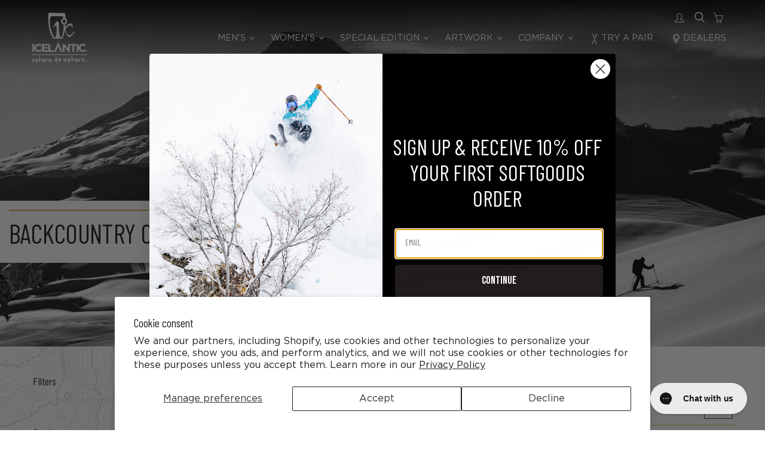

--- FILE ---
content_type: text/html; charset=utf-8
request_url: https://www.icelanticskis.com/collections/backcountry-collection
body_size: 53979
content:
<!doctype html>
<html class="no-js no-touch" lang="en">
  <head>
    <script type="application/vnd.locksmith+json" data-locksmith>{"version":"v195","locked":false,"initialized":true,"scope":"collection","access_granted":true,"access_denied":false,"requires_customer":false,"manual_lock":false,"remote_lock":false,"has_timeout":false,"remote_rendered":null,"hide_resource":false,"hide_links_to_resource":false,"transparent":true,"locks":{"all":[],"opened":[]},"keys":[],"keys_signature":"1218da8d465e06f33fa045779abb20a45a7c207af8c8902d8c17959b9bac62d4","state":{"template":"collection","theme":122214744158,"product":null,"collection":"backcountry-collection","page":null,"blog":null,"article":null,"app":null},"now":1769048134,"path":"\/collections\/backcountry-collection","locale_root_url":"\/","canonical_url":"https:\/\/www.icelanticskis.com\/collections\/backcountry-collection","customer_id":null,"customer_id_signature":"1218da8d465e06f33fa045779abb20a45a7c207af8c8902d8c17959b9bac62d4","cart":null}</script><script data-locksmith>!function(){var require=undefined,reqwest=function(){function succeed(e){var t=protocolRe.exec(e.url);return t=t&&t[1]||context.location.protocol,httpsRe.test(t)?twoHundo.test(e.request.status):!!e.request.response}function handleReadyState(e,t,n){return function(){return e._aborted?n(e.request):e._timedOut?n(e.request,"Request is aborted: timeout"):void(e.request&&4==e.request[readyState]&&(e.request.onreadystatechange=noop,succeed(e)?t(e.request):n(e.request)))}}function setHeaders(e,t){var n,s=t.headers||{};s.Accept=s.Accept||defaultHeaders.accept[t.type]||defaultHeaders.accept["*"];var r="undefined"!=typeof FormData&&t.data instanceof FormData;for(n in!t.crossOrigin&&!s[requestedWith]&&(s[requestedWith]=defaultHeaders.requestedWith),!s[contentType]&&!r&&(s[contentType]=t.contentType||defaultHeaders.contentType),s)s.hasOwnProperty(n)&&"setRequestHeader"in e&&e.setRequestHeader(n,s[n])}function setCredentials(e,t){"undefined"!=typeof t.withCredentials&&"undefined"!=typeof e.withCredentials&&(e.withCredentials=!!t.withCredentials)}function generalCallback(e){lastValue=e}function urlappend(e,t){return e+(/[?]/.test(e)?"&":"?")+t}function handleJsonp(e,t,n,s){var r=uniqid++,a=e.jsonpCallback||"callback",o=e.jsonpCallbackName||reqwest.getcallbackPrefix(r),i=new RegExp("((^|[?]|&)"+a+")=([^&]+)"),l=s.match(i),c=doc.createElement("script"),u=0,d=-1!==navigator.userAgent.indexOf("MSIE 10.0");return l?"?"===l[3]?s=s.replace(i,"$1="+o):o=l[3]:s=urlappend(s,a+"="+o),context[o]=generalCallback,c.type="text/javascript",c.src=s,c.async=!0,"undefined"!=typeof c.onreadystatechange&&!d&&(c.htmlFor=c.id="_reqwest_"+r),c.onload=c.onreadystatechange=function(){if(c[readyState]&&"complete"!==c[readyState]&&"loaded"!==c[readyState]||u)return!1;c.onload=c.onreadystatechange=null,c.onclick&&c.onclick(),t(lastValue),lastValue=undefined,head.removeChild(c),u=1},head.appendChild(c),{abort:function(){c.onload=c.onreadystatechange=null,n({},"Request is aborted: timeout",{}),lastValue=undefined,head.removeChild(c),u=1}}}function getRequest(e,t){var n,s=this.o,r=(s.method||"GET").toUpperCase(),a="string"==typeof s?s:s.url,o=!1!==s.processData&&s.data&&"string"!=typeof s.data?reqwest.toQueryString(s.data):s.data||null,i=!1;return("jsonp"==s.type||"GET"==r)&&o&&(a=urlappend(a,o),o=null),"jsonp"==s.type?handleJsonp(s,e,t,a):((n=s.xhr&&s.xhr(s)||xhr(s)).open(r,a,!1!==s.async),setHeaders(n,s),setCredentials(n,s),context[xDomainRequest]&&n instanceof context[xDomainRequest]?(n.onload=e,n.onerror=t,n.onprogress=function(){},i=!0):n.onreadystatechange=handleReadyState(this,e,t),s.before&&s.before(n),i?setTimeout(function(){n.send(o)},200):n.send(o),n)}function Reqwest(e,t){this.o=e,this.fn=t,init.apply(this,arguments)}function setType(e){return null===e?undefined:e.match("json")?"json":e.match("javascript")?"js":e.match("text")?"html":e.match("xml")?"xml":void 0}function init(o,fn){function complete(e){for(o.timeout&&clearTimeout(self.timeout),self.timeout=null;0<self._completeHandlers.length;)self._completeHandlers.shift()(e)}function success(resp){var type=o.type||resp&&setType(resp.getResponseHeader("Content-Type"));resp="jsonp"!==type?self.request:resp;var filteredResponse=globalSetupOptions.dataFilter(resp.responseText,type),r=filteredResponse;try{resp.responseText=r}catch(e){}if(r)switch(type){case"json":try{resp=context.JSON?context.JSON.parse(r):eval("("+r+")")}catch(err){return error(resp,"Could not parse JSON in response",err)}break;case"js":resp=eval(r);break;case"html":resp=r;break;case"xml":resp=resp.responseXML&&resp.responseXML.parseError&&resp.responseXML.parseError.errorCode&&resp.responseXML.parseError.reason?null:resp.responseXML}for(self._responseArgs.resp=resp,self._fulfilled=!0,fn(resp),self._successHandler(resp);0<self._fulfillmentHandlers.length;)resp=self._fulfillmentHandlers.shift()(resp);complete(resp)}function timedOut(){self._timedOut=!0,self.request.abort()}function error(e,t,n){for(e=self.request,self._responseArgs.resp=e,self._responseArgs.msg=t,self._responseArgs.t=n,self._erred=!0;0<self._errorHandlers.length;)self._errorHandlers.shift()(e,t,n);complete(e)}this.url="string"==typeof o?o:o.url,this.timeout=null,this._fulfilled=!1,this._successHandler=function(){},this._fulfillmentHandlers=[],this._errorHandlers=[],this._completeHandlers=[],this._erred=!1,this._responseArgs={};var self=this;fn=fn||function(){},o.timeout&&(this.timeout=setTimeout(function(){timedOut()},o.timeout)),o.success&&(this._successHandler=function(){o.success.apply(o,arguments)}),o.error&&this._errorHandlers.push(function(){o.error.apply(o,arguments)}),o.complete&&this._completeHandlers.push(function(){o.complete.apply(o,arguments)}),this.request=getRequest.call(this,success,error)}function reqwest(e,t){return new Reqwest(e,t)}function normalize(e){return e?e.replace(/\r?\n/g,"\r\n"):""}function serial(e,t){var n,s,r,a,o=e.name,i=e.tagName.toLowerCase(),l=function(e){e&&!e.disabled&&t(o,normalize(e.attributes.value&&e.attributes.value.specified?e.value:e.text))};if(!e.disabled&&o)switch(i){case"input":/reset|button|image|file/i.test(e.type)||(n=/checkbox/i.test(e.type),s=/radio/i.test(e.type),r=e.value,(!n&&!s||e.checked)&&t(o,normalize(n&&""===r?"on":r)));break;case"textarea":t(o,normalize(e.value));break;case"select":if("select-one"===e.type.toLowerCase())l(0<=e.selectedIndex?e.options[e.selectedIndex]:null);else for(a=0;e.length&&a<e.length;a++)e.options[a].selected&&l(e.options[a])}}function eachFormElement(){var e,t,a=this,n=function(e,t){var n,s,r;for(n=0;n<t.length;n++)for(r=e[byTag](t[n]),s=0;s<r.length;s++)serial(r[s],a)};for(t=0;t<arguments.length;t++)e=arguments[t],/input|select|textarea/i.test(e.tagName)&&serial(e,a),n(e,["input","select","textarea"])}function serializeQueryString(){return reqwest.toQueryString(reqwest.serializeArray.apply(null,arguments))}function serializeHash(){var n={};return eachFormElement.apply(function(e,t){e in n?(n[e]&&!isArray(n[e])&&(n[e]=[n[e]]),n[e].push(t)):n[e]=t},arguments),n}function buildParams(e,t,n,s){var r,a,o,i=/\[\]$/;if(isArray(t))for(a=0;t&&a<t.length;a++)o=t[a],n||i.test(e)?s(e,o):buildParams(e+"["+("object"==typeof o?a:"")+"]",o,n,s);else if(t&&"[object Object]"===t.toString())for(r in t)buildParams(e+"["+r+"]",t[r],n,s);else s(e,t)}var context=this,XHR2;if("window"in context)var doc=document,byTag="getElementsByTagName",head=doc[byTag]("head")[0];else try{XHR2=require("xhr2")}catch(ex){throw new Error("Peer dependency `xhr2` required! Please npm install xhr2")}var httpsRe=/^http/,protocolRe=/(^\w+):\/\//,twoHundo=/^(20\d|1223)$/,readyState="readyState",contentType="Content-Type",requestedWith="X-Requested-With",uniqid=0,callbackPrefix="reqwest_"+ +new Date,lastValue,xmlHttpRequest="XMLHttpRequest",xDomainRequest="XDomainRequest",noop=function(){},isArray="function"==typeof Array.isArray?Array.isArray:function(e){return e instanceof Array},defaultHeaders={contentType:"application/x-www-form-urlencoded",requestedWith:xmlHttpRequest,accept:{"*":"text/javascript, text/html, application/xml, text/xml, */*",xml:"application/xml, text/xml",html:"text/html",text:"text/plain",json:"application/json, text/javascript",js:"application/javascript, text/javascript"}},xhr=function(e){if(!0!==e.crossOrigin)return context[xmlHttpRequest]?new XMLHttpRequest:XHR2?new XHR2:new ActiveXObject("Microsoft.XMLHTTP");var t=context[xmlHttpRequest]?new XMLHttpRequest:null;if(t&&"withCredentials"in t)return t;if(context[xDomainRequest])return new XDomainRequest;throw new Error("Browser does not support cross-origin requests")},globalSetupOptions={dataFilter:function(e){return e}};return Reqwest.prototype={abort:function(){this._aborted=!0,this.request.abort()},retry:function(){init.call(this,this.o,this.fn)},then:function(e,t){return e=e||function(){},t=t||function(){},this._fulfilled?this._responseArgs.resp=e(this._responseArgs.resp):this._erred?t(this._responseArgs.resp,this._responseArgs.msg,this._responseArgs.t):(this._fulfillmentHandlers.push(e),this._errorHandlers.push(t)),this},always:function(e){return this._fulfilled||this._erred?e(this._responseArgs.resp):this._completeHandlers.push(e),this},fail:function(e){return this._erred?e(this._responseArgs.resp,this._responseArgs.msg,this._responseArgs.t):this._errorHandlers.push(e),this},"catch":function(e){return this.fail(e)}},reqwest.serializeArray=function(){var n=[];return eachFormElement.apply(function(e,t){n.push({name:e,value:t})},arguments),n},reqwest.serialize=function(){if(0===arguments.length)return"";var e,t=Array.prototype.slice.call(arguments,0);return(e=t.pop())&&e.nodeType&&t.push(e)&&(e=null),e&&(e=e.type),("map"==e?serializeHash:"array"==e?reqwest.serializeArray:serializeQueryString).apply(null,t)},reqwest.toQueryString=function(e,t){var n,s,r=t||!1,a=[],o=encodeURIComponent,i=function(e,t){t="function"==typeof t?t():null==t?"":t,a[a.length]=o(e)+"="+o(t)};if(isArray(e))for(s=0;e&&s<e.length;s++)i(e[s].name,e[s].value);else for(n in e)e.hasOwnProperty(n)&&buildParams(n,e[n],r,i);return a.join("&").replace(/%20/g,"+")},reqwest.getcallbackPrefix=function(){return callbackPrefix},reqwest.compat=function(e,t){return e&&(e.type&&(e.method=e.type)&&delete e.type,e.dataType&&(e.type=e.dataType),e.jsonpCallback&&(e.jsonpCallbackName=e.jsonpCallback)&&delete e.jsonpCallback,e.jsonp&&(e.jsonpCallback=e.jsonp)),new Reqwest(e,t)},reqwest.ajaxSetup=function(e){for(var t in e=e||{})globalSetupOptions[t]=e[t]},reqwest}();
/*!
  * Reqwest! A general purpose XHR connection manager
  * license MIT (c) Dustin Diaz 2015
  * https://github.com/ded/reqwest
  */!function(){var o=window.Locksmith={},e=document.querySelector('script[type="application/vnd.locksmith+json"]'),n=e&&e.innerHTML;if(o.state={},o.util={},o.loading=!1,n)try{o.state=JSON.parse(n)}catch(u){}if(document.addEventListener&&document.querySelector){var s,r,a,t=[76,79,67,75,83,77,73,84,72,49,49],i=function(){r=t.slice(0)},l="style",c=function(e){e&&27!==e.keyCode&&"click"!==e.type||(document.removeEventListener("keydown",c),document.removeEventListener("click",c),s&&document.body.removeChild(s),s=null)};i(),document.addEventListener("keyup",function(e){if(e.keyCode===r[0]){if(clearTimeout(a),r.shift(),0<r.length)return void(a=setTimeout(i,1e3));i(),c(),(s=document.createElement("div"))[l].width="50%",s[l].maxWidth="1000px",s[l].height="85%",s[l].border="1px rgba(0, 0, 0, 0.2) solid",s[l].background="rgba(255, 255, 255, 0.99)",s[l].borderRadius="4px",s[l].position="fixed",s[l].top="50%",s[l].left="50%",s[l].transform="translateY(-50%) translateX(-50%)",s[l].boxShadow="0 2px 5px rgba(0, 0, 0, 0.3), 0 0 100vh 100vw rgba(0, 0, 0, 0.5)",s[l].zIndex="2147483645";var t=document.createElement("textarea");t.value=JSON.stringify(JSON.parse(n),null,2),t[l].border="none",t[l].display="block",t[l].boxSizing="border-box",t[l].width="100%",t[l].height="100%",t[l].background="transparent",t[l].padding="22px",t[l].fontFamily="monospace",t[l].fontSize="14px",t[l].color="#333",t[l].resize="none",t[l].outline="none",t.readOnly=!0,s.appendChild(t),document.body.appendChild(s),t.addEventListener("click",function(e){e.stopImmediatePropagation()}),t.select(),document.addEventListener("keydown",c),document.addEventListener("click",c)}})}o.isEmbedded=-1!==window.location.search.indexOf("_ab=0&_fd=0&_sc=1"),o.path=o.state.path||window.location.pathname,o.basePath=o.state.locale_root_url.concat("/apps/locksmith").replace(/^\/\//,"/"),o.reloading=!1,o.util.console=window.console||{log:function(){},error:function(){}},o.util.makeUrl=function(e,t){var n,s=o.basePath+e,r=[],a=o.cache();for(n in a)r.push(n+"="+encodeURIComponent(a[n]));for(n in t)r.push(n+"="+encodeURIComponent(t[n]));return o.state.customer_id&&(r.push("customer_id="+encodeURIComponent(o.state.customer_id)),r.push("customer_id_signature="+encodeURIComponent(o.state.customer_id_signature))),s+=(-1===s.indexOf("?")?"?":"&")+r.join("&")},o._initializeCallbacks=[],o.on=function(e,t){if("initialize"!==e)throw'Locksmith.on() currently only supports the "initialize" event';o._initializeCallbacks.push(t)},o.initializeSession=function(e){if(!o.isEmbedded){var t=!1,n=!0,s=!0;(e=e||{}).silent&&(s=n=!(t=!0)),o.ping({silent:t,spinner:n,reload:s,callback:function(){o._initializeCallbacks.forEach(function(e){e()})}})}},o.cache=function(e){var t={};try{var n=function r(e){return(document.cookie.match("(^|; )"+e+"=([^;]*)")||0)[2]};t=JSON.parse(decodeURIComponent(n("locksmith-params")||"{}"))}catch(u){}if(e){for(var s in e)t[s]=e[s];document.cookie="locksmith-params=; expires=Thu, 01 Jan 1970 00:00:00 GMT; path=/",document.cookie="locksmith-params="+encodeURIComponent(JSON.stringify(t))+"; path=/"}return t},o.cache.cart=o.state.cart,o.cache.cartLastSaved=null,o.params=o.cache(),o.util.reload=function(){o.reloading=!0;try{window.location.href=window.location.href.replace(/#.*/,"")}catch(u){o.util.console.error("Preferred reload method failed",u),window.location.reload()}},o.cache.saveCart=function(e){if(!o.cache.cart||o.cache.cart===o.cache.cartLastSaved)return e?e():null;var t=o.cache.cartLastSaved;o.cache.cartLastSaved=o.cache.cart,reqwest({url:"/cart/update.json",method:"post",type:"json",data:{attributes:{locksmith:o.cache.cart}},complete:e,error:function(e){if(o.cache.cartLastSaved=t,!o.reloading)throw e}})},o.util.spinnerHTML='<style>body{background:#FFF}@keyframes spin{from{transform:rotate(0deg)}to{transform:rotate(360deg)}}#loading{display:flex;width:100%;height:50vh;color:#777;align-items:center;justify-content:center}#loading .spinner{display:block;animation:spin 600ms linear infinite;position:relative;width:50px;height:50px}#loading .spinner-ring{stroke:currentColor;stroke-dasharray:100%;stroke-width:2px;stroke-linecap:round;fill:none}</style><div id="loading"><div class="spinner"><svg width="100%" height="100%"><svg preserveAspectRatio="xMinYMin"><circle class="spinner-ring" cx="50%" cy="50%" r="45%"></circle></svg></svg></div></div>',o.util.clobberBody=function(e){document.body.innerHTML=e},o.util.clobberDocument=function(e){e.responseText&&(e=e.responseText),document.documentElement&&document.removeChild(document.documentElement);var t=document.open("text/html","replace");t.writeln(e),t.close(),setTimeout(function(){var e=t.querySelector("[autofocus]");e&&e.focus()},100)},o.util.serializeForm=function(e){if(e&&"FORM"===e.nodeName){var t,n,s={};for(t=e.elements.length-1;0<=t;t-=1)if(""!==e.elements[t].name)switch(e.elements[t].nodeName){case"INPUT":switch(e.elements[t].type){default:case"text":case"hidden":case"password":case"button":case"reset":case"submit":s[e.elements[t].name]=e.elements[t].value;break;case"checkbox":case"radio":e.elements[t].checked&&(s[e.elements[t].name]=e.elements[t].value);break;case"file":}break;case"TEXTAREA":s[e.elements[t].name]=e.elements[t].value;break;case"SELECT":switch(e.elements[t].type){case"select-one":s[e.elements[t].name]=e.elements[t].value;break;case"select-multiple":for(n=e.elements[t].options.length-1;0<=n;n-=1)e.elements[t].options[n].selected&&(s[e.elements[t].name]=e.elements[t].options[n].value)}break;case"BUTTON":switch(e.elements[t].type){case"reset":case"submit":case"button":s[e.elements[t].name]=e.elements[t].value}}return s}},o.util.on=function(e,a,o,t){t=t||document;var i="locksmith-"+e+a,n=function(e){var t=e.target,n=e.target.parentElement,s=t.className.baseVal||t.className||"",r=n.className.baseVal||n.className||"";("string"==typeof s&&-1!==s.split(/\s+/).indexOf(a)||"string"==typeof r&&-1!==r.split(/\s+/).indexOf(a))&&!e[i]&&(e[i]=!0,o(e))};t.attachEvent?t.attachEvent(e,n):t.addEventListener(e,n,!1)},o.util.enableActions=function(e){o.util.on("click","locksmith-action",function(e){e.preventDefault();var t=e.target;t.dataset.confirmWith&&!confirm(t.dataset.confirmWith)||(t.disabled=!0,t.innerText=t.dataset.disableWith,o.post("/action",t.dataset.locksmithParams,{spinner:!1,type:"text",success:function(e){(e=JSON.parse(e.responseText)).message&&alert(e.message),o.util.reload()}}))},e)},o.util.inject=function(e,t){var n=["data","locksmith","append"];if(-1!==t.indexOf(n.join("-"))){var s=document.createElement("div");s.innerHTML=t,e.appendChild(s)}else e.innerHTML=t;var r,a,o=e.querySelectorAll("script");for(a=0;a<o.length;++a){r=o[a];var i=document.createElement("script");if(r.type&&(i.type=r.type),r.src)i.src=r.src;else{var l=document.createTextNode(r.innerHTML);i.appendChild(l)}e.appendChild(i)}var c=e.querySelector("[autofocus]");c&&c.focus()},o.post=function(e,t,n){!1!==(n=n||{}).spinner&&o.util.clobberBody(o.util.spinnerHTML);var s={};n.container===document?(s.layout=1,n.success=function(e){document.getElementById(n.container);o.util.clobberDocument(e)}):n.container&&(s.layout=0,n.success=function(e){var t=document.getElementById(n.container);o.util.inject(t,e),t.id===t.firstChild.id&&t.parentElement.replaceChild(t.firstChild,t)}),n.form_type&&(t.form_type=n.form_type),n.include_layout_classes!==undefined&&(t.include_layout_classes=n.include_layout_classes),n.lock_id!==undefined&&(t.lock_id=n.lock_id),o.loading=!0;var r=o.util.makeUrl(e,s);reqwest({url:r,method:"post",type:n.type||"html",data:t,complete:function(){o.loading=!1},error:function(e){if(!o.reloading)if("dashboard.weglot.com"!==window.location.host){if(!n.silent)throw alert("Something went wrong! Please refresh and try again."),e;console.error(e)}else console.error(e)},success:n.success||o.util.clobberDocument})},o.postResource=function(e,t){e.path=o.path,e.search=window.location.search,e.state=o.state,e.passcode&&(e.passcode=e.passcode.trim()),e.email&&(e.email=e.email.trim()),e.state.cart=o.cache.cart,e.locksmith_json=o.jsonTag,e.locksmith_json_signature=o.jsonTagSignature,o.post("/resource",e,t)},o.ping=function(e){if(!o.isEmbedded){e=e||{};var t=function(){e.reload?o.util.reload():"function"==typeof e.callback&&e.callback()};o.post("/ping",{path:o.path,search:window.location.search,state:o.state},{spinner:!!e.spinner,silent:"undefined"==typeof e.silent||e.silent,type:"text",success:function(e){(e=JSON.parse(e.responseText)).messages&&0<e.messages.length&&o.showMessages(e.messages),e.cart&&o.cache.cart!==e.cart?(o.cache.cart=e.cart,o.cache.saveCart(function(){t(),e.cart&&e.cart.match(/^.+:/)&&o.util.reload()})):t()}})}},o.timeoutMonitor=function(){var e=o.cache.cart;o.ping({callback:function(){e!==o.cache.cart||setTimeout(function(){o.timeoutMonitor()},6e4)}})},o.showMessages=function(e){var t=document.createElement("div");t.style.position="fixed",t.style.left=0,t.style.right=0,t.style.bottom="-50px",t.style.opacity=0,t.style.background="#191919",t.style.color="#ddd",t.style.transition="bottom 0.2s, opacity 0.2s",t.style.zIndex=999999,t.innerHTML="        <style>          .locksmith-ab .locksmith-b { display: none; }          .locksmith-ab.toggled .locksmith-b { display: flex; }          .locksmith-ab.toggled .locksmith-a { display: none; }          .locksmith-flex { display: flex; flex-wrap: wrap; justify-content: space-between; align-items: center; padding: 10px 20px; }          .locksmith-message + .locksmith-message { border-top: 1px #555 solid; }          .locksmith-message a { color: inherit; font-weight: bold; }          .locksmith-message a:hover { color: inherit; opacity: 0.8; }          a.locksmith-ab-toggle { font-weight: inherit; text-decoration: underline; }          .locksmith-text { flex-grow: 1; }          .locksmith-cta { flex-grow: 0; text-align: right; }          .locksmith-cta button { transform: scale(0.8); transform-origin: left; }          .locksmith-cta > * { display: block; }          .locksmith-cta > * + * { margin-top: 10px; }          .locksmith-message a.locksmith-close { flex-grow: 0; text-decoration: none; margin-left: 15px; font-size: 30px; font-family: monospace; display: block; padding: 2px 10px; }                    @media screen and (max-width: 600px) {            .locksmith-wide-only { display: none !important; }            .locksmith-flex { padding: 0 15px; }            .locksmith-flex > * { margin-top: 5px; margin-bottom: 5px; }            .locksmith-cta { text-align: left; }          }                    @media screen and (min-width: 601px) {            .locksmith-narrow-only { display: none !important; }          }        </style>      "+e.map(function(e){return'<div class="locksmith-message">'+e+"</div>"}).join(""),document.body.appendChild(t),document.body.style.position="relative",document.body.parentElement.style.paddingBottom=t.offsetHeight+"px",setTimeout(function(){t.style.bottom=0,t.style.opacity=1},50),o.util.on("click","locksmith-ab-toggle",function(e){e.preventDefault();for(var t=e.target.parentElement;-1===t.className.split(" ").indexOf("locksmith-ab");)t=t.parentElement;-1!==t.className.split(" ").indexOf("toggled")?t.className=t.className.replace("toggled",""):t.className=t.className+" toggled"}),o.util.enableActions(t)}}()}();</script>
      <script data-locksmith>Locksmith.cache.cart=null</script>


  <script data-locksmith>Locksmith.jsonTag="\u003cscript type=\"application\/vnd.locksmith+json\" data-locksmith\u003e{\"version\":\"v195\",\"locked\":false,\"initialized\":true,\"scope\":\"collection\",\"access_granted\":true,\"access_denied\":false,\"requires_customer\":false,\"manual_lock\":false,\"remote_lock\":false,\"has_timeout\":false,\"remote_rendered\":null,\"hide_resource\":false,\"hide_links_to_resource\":false,\"transparent\":true,\"locks\":{\"all\":[],\"opened\":[]},\"keys\":[],\"keys_signature\":\"1218da8d465e06f33fa045779abb20a45a7c207af8c8902d8c17959b9bac62d4\",\"state\":{\"template\":\"collection\",\"theme\":122214744158,\"product\":null,\"collection\":\"backcountry-collection\",\"page\":null,\"blog\":null,\"article\":null,\"app\":null},\"now\":1769048134,\"path\":\"\\\/collections\\\/backcountry-collection\",\"locale_root_url\":\"\\\/\",\"canonical_url\":\"https:\\\/\\\/www.icelanticskis.com\\\/collections\\\/backcountry-collection\",\"customer_id\":null,\"customer_id_signature\":\"1218da8d465e06f33fa045779abb20a45a7c207af8c8902d8c17959b9bac62d4\",\"cart\":null}\u003c\/script\u003e";Locksmith.jsonTagSignature="bf61a876740ec81927c652b36bca9b72b508a6386d15c47d656e3ae566b06405"</script>
    <meta charset="utf-8">
    <meta http-equiv="x-ua-compatible" content="IE=edge">

    <link rel="preconnect" href="https://cdn.shopify.com">
    <link rel="preconnect" href="https://fonts.shopifycdn.com">
    <link rel="preconnect" href="https://v.shopify.com">
    <link rel="preconnect" href="https://cdn.shopifycloud.com">

    <title>BACKCOUNTRY COLLECTION — Icelantic Skis </title>

    

    
  <link rel="shortcut icon" href="//www.icelanticskis.com/cdn/shop/files/favicon_32x32.png?v=1613539607" type="image/png">


    
      <link rel="canonical" href="https://www.icelanticskis.com/collections/backcountry-collection" />
    

    <meta name="viewport" content="width=device-width">

    
    















<meta property="og:site_name" content="Icelantic Skis ">
<meta property="og:url" content="https://www.icelanticskis.com/collections/backcountry-collection"><meta property="og:title" content="BACKCOUNTRY COLLECTION">
<meta property="og:type" content="website">
<meta property="og:description" content="25/26 Icelantic Skis
Skis handmade in Colorado for 20 Years, 3-Year Bombproof Warranty, Artwork By Parr
Shop the NEW Nomad And Maiden Freeride Collections
#ReturnTo Nature">



    
    
    

    
    
    <meta
      property="og:image"
      content="https://www.icelanticskis.com/cdn/shop/files/IceyLOGO_stacked_black_wRTN_1200x1200.jpg?v=1691586991"
    />
    <meta
      property="og:image:secure_url"
      content="https://www.icelanticskis.com/cdn/shop/files/IceyLOGO_stacked_black_wRTN_1200x1200.jpg?v=1691586991"
    />
    <meta property="og:image:width" content="1200" />
    <meta property="og:image:height" content="1200" />
    
    
    <meta property="og:image:alt" content="Social media image" />
  















<meta name="twitter:title" content="BACKCOUNTRY COLLECTION">
<meta name="twitter:description" content="25/26 Icelantic Skis
Skis handmade in Colorado for 20 Years, 3-Year Bombproof Warranty, Artwork By Parr
Shop the NEW Nomad And Maiden Freeride Collections
#ReturnTo Nature">

    
    
    
      
      
      <meta name="twitter:card" content="summary">
    
    
    <meta
      property="twitter:image"
      content="https://www.icelanticskis.com/cdn/shop/files/IceyLOGO_stacked_black_wRTN_1200x1200_crop_center.jpg?v=1691586991"
    />
    <meta property="twitter:image:width" content="1200" />
    <meta property="twitter:image:height" content="1200" />
    
    
    <meta property="twitter:image:alt" content="Social media image" />
  

    <script async type="text/javascript" src="https://static.klaviyo.com/onsite/js/klaviyo.js?company_id=JYs2PE"></script>


    <link rel="preload" href="" as="font" crossorigin="anonymous">
    <link rel="preload" as="style" href="//www.icelanticskis.com/cdn/shop/t/24/assets/theme.css?v=34434514398137198541762200680">
    <script>window.performance && window.performance.mark && window.performance.mark('shopify.content_for_header.start');</script><meta name="google-site-verification" content="5L86IUug2Ovcst0dVFUdfNCH9XhtPcqO2VpIsIKCDYo">
<meta name="facebook-domain-verification" content="74aj0ce77aq0ac5x3e0sqd24qo00hs">
<meta id="shopify-digital-wallet" name="shopify-digital-wallet" content="/8640810/digital_wallets/dialog">
<meta name="shopify-checkout-api-token" content="8c66d078bf374a96654337e1e78be81c">
<meta id="in-context-paypal-metadata" data-shop-id="8640810" data-venmo-supported="true" data-environment="production" data-locale="en_US" data-paypal-v4="true" data-currency="USD">
<link rel="alternate" type="application/atom+xml" title="Feed" href="/collections/backcountry-collection.atom" />
<link rel="alternate" type="application/json+oembed" href="https://www.icelanticskis.com/collections/backcountry-collection.oembed">
<script async="async" src="/checkouts/internal/preloads.js?locale=en-US"></script>
<link rel="preconnect" href="https://shop.app" crossorigin="anonymous">
<script async="async" src="https://shop.app/checkouts/internal/preloads.js?locale=en-US&shop_id=8640810" crossorigin="anonymous"></script>
<script id="apple-pay-shop-capabilities" type="application/json">{"shopId":8640810,"countryCode":"US","currencyCode":"USD","merchantCapabilities":["supports3DS"],"merchantId":"gid:\/\/shopify\/Shop\/8640810","merchantName":"Icelantic Skis ","requiredBillingContactFields":["postalAddress","email"],"requiredShippingContactFields":["postalAddress","email"],"shippingType":"shipping","supportedNetworks":["visa","masterCard","amex","discover","elo","jcb"],"total":{"type":"pending","label":"Icelantic Skis ","amount":"1.00"},"shopifyPaymentsEnabled":true,"supportsSubscriptions":true}</script>
<script id="shopify-features" type="application/json">{"accessToken":"8c66d078bf374a96654337e1e78be81c","betas":["rich-media-storefront-analytics"],"domain":"www.icelanticskis.com","predictiveSearch":true,"shopId":8640810,"locale":"en"}</script>
<script>var Shopify = Shopify || {};
Shopify.shop = "icelantic-skis.myshopify.com";
Shopify.locale = "en";
Shopify.currency = {"active":"USD","rate":"1.0"};
Shopify.country = "US";
Shopify.theme = {"name":"Icelantic-2.0-prod-environment\/main","id":122214744158,"schema_name":"Empire","schema_version":"6.1.0","theme_store_id":null,"role":"main"};
Shopify.theme.handle = "null";
Shopify.theme.style = {"id":null,"handle":null};
Shopify.cdnHost = "www.icelanticskis.com/cdn";
Shopify.routes = Shopify.routes || {};
Shopify.routes.root = "/";</script>
<script type="module">!function(o){(o.Shopify=o.Shopify||{}).modules=!0}(window);</script>
<script>!function(o){function n(){var o=[];function n(){o.push(Array.prototype.slice.apply(arguments))}return n.q=o,n}var t=o.Shopify=o.Shopify||{};t.loadFeatures=n(),t.autoloadFeatures=n()}(window);</script>
<script>
  window.ShopifyPay = window.ShopifyPay || {};
  window.ShopifyPay.apiHost = "shop.app\/pay";
  window.ShopifyPay.redirectState = null;
</script>
<script id="shop-js-analytics" type="application/json">{"pageType":"collection"}</script>
<script defer="defer" async type="module" src="//www.icelanticskis.com/cdn/shopifycloud/shop-js/modules/v2/client.init-shop-cart-sync_BT-GjEfc.en.esm.js"></script>
<script defer="defer" async type="module" src="//www.icelanticskis.com/cdn/shopifycloud/shop-js/modules/v2/chunk.common_D58fp_Oc.esm.js"></script>
<script defer="defer" async type="module" src="//www.icelanticskis.com/cdn/shopifycloud/shop-js/modules/v2/chunk.modal_xMitdFEc.esm.js"></script>
<script type="module">
  await import("//www.icelanticskis.com/cdn/shopifycloud/shop-js/modules/v2/client.init-shop-cart-sync_BT-GjEfc.en.esm.js");
await import("//www.icelanticskis.com/cdn/shopifycloud/shop-js/modules/v2/chunk.common_D58fp_Oc.esm.js");
await import("//www.icelanticskis.com/cdn/shopifycloud/shop-js/modules/v2/chunk.modal_xMitdFEc.esm.js");

  window.Shopify.SignInWithShop?.initShopCartSync?.({"fedCMEnabled":true,"windoidEnabled":true});

</script>
<script>
  window.Shopify = window.Shopify || {};
  if (!window.Shopify.featureAssets) window.Shopify.featureAssets = {};
  window.Shopify.featureAssets['shop-js'] = {"shop-cart-sync":["modules/v2/client.shop-cart-sync_DZOKe7Ll.en.esm.js","modules/v2/chunk.common_D58fp_Oc.esm.js","modules/v2/chunk.modal_xMitdFEc.esm.js"],"init-fed-cm":["modules/v2/client.init-fed-cm_B6oLuCjv.en.esm.js","modules/v2/chunk.common_D58fp_Oc.esm.js","modules/v2/chunk.modal_xMitdFEc.esm.js"],"shop-cash-offers":["modules/v2/client.shop-cash-offers_D2sdYoxE.en.esm.js","modules/v2/chunk.common_D58fp_Oc.esm.js","modules/v2/chunk.modal_xMitdFEc.esm.js"],"shop-login-button":["modules/v2/client.shop-login-button_QeVjl5Y3.en.esm.js","modules/v2/chunk.common_D58fp_Oc.esm.js","modules/v2/chunk.modal_xMitdFEc.esm.js"],"pay-button":["modules/v2/client.pay-button_DXTOsIq6.en.esm.js","modules/v2/chunk.common_D58fp_Oc.esm.js","modules/v2/chunk.modal_xMitdFEc.esm.js"],"shop-button":["modules/v2/client.shop-button_DQZHx9pm.en.esm.js","modules/v2/chunk.common_D58fp_Oc.esm.js","modules/v2/chunk.modal_xMitdFEc.esm.js"],"avatar":["modules/v2/client.avatar_BTnouDA3.en.esm.js"],"init-windoid":["modules/v2/client.init-windoid_CR1B-cfM.en.esm.js","modules/v2/chunk.common_D58fp_Oc.esm.js","modules/v2/chunk.modal_xMitdFEc.esm.js"],"init-shop-for-new-customer-accounts":["modules/v2/client.init-shop-for-new-customer-accounts_C_vY_xzh.en.esm.js","modules/v2/client.shop-login-button_QeVjl5Y3.en.esm.js","modules/v2/chunk.common_D58fp_Oc.esm.js","modules/v2/chunk.modal_xMitdFEc.esm.js"],"init-shop-email-lookup-coordinator":["modules/v2/client.init-shop-email-lookup-coordinator_BI7n9ZSv.en.esm.js","modules/v2/chunk.common_D58fp_Oc.esm.js","modules/v2/chunk.modal_xMitdFEc.esm.js"],"init-shop-cart-sync":["modules/v2/client.init-shop-cart-sync_BT-GjEfc.en.esm.js","modules/v2/chunk.common_D58fp_Oc.esm.js","modules/v2/chunk.modal_xMitdFEc.esm.js"],"shop-toast-manager":["modules/v2/client.shop-toast-manager_DiYdP3xc.en.esm.js","modules/v2/chunk.common_D58fp_Oc.esm.js","modules/v2/chunk.modal_xMitdFEc.esm.js"],"init-customer-accounts":["modules/v2/client.init-customer-accounts_D9ZNqS-Q.en.esm.js","modules/v2/client.shop-login-button_QeVjl5Y3.en.esm.js","modules/v2/chunk.common_D58fp_Oc.esm.js","modules/v2/chunk.modal_xMitdFEc.esm.js"],"init-customer-accounts-sign-up":["modules/v2/client.init-customer-accounts-sign-up_iGw4briv.en.esm.js","modules/v2/client.shop-login-button_QeVjl5Y3.en.esm.js","modules/v2/chunk.common_D58fp_Oc.esm.js","modules/v2/chunk.modal_xMitdFEc.esm.js"],"shop-follow-button":["modules/v2/client.shop-follow-button_CqMgW2wH.en.esm.js","modules/v2/chunk.common_D58fp_Oc.esm.js","modules/v2/chunk.modal_xMitdFEc.esm.js"],"checkout-modal":["modules/v2/client.checkout-modal_xHeaAweL.en.esm.js","modules/v2/chunk.common_D58fp_Oc.esm.js","modules/v2/chunk.modal_xMitdFEc.esm.js"],"shop-login":["modules/v2/client.shop-login_D91U-Q7h.en.esm.js","modules/v2/chunk.common_D58fp_Oc.esm.js","modules/v2/chunk.modal_xMitdFEc.esm.js"],"lead-capture":["modules/v2/client.lead-capture_BJmE1dJe.en.esm.js","modules/v2/chunk.common_D58fp_Oc.esm.js","modules/v2/chunk.modal_xMitdFEc.esm.js"],"payment-terms":["modules/v2/client.payment-terms_Ci9AEqFq.en.esm.js","modules/v2/chunk.common_D58fp_Oc.esm.js","modules/v2/chunk.modal_xMitdFEc.esm.js"]};
</script>
<script>(function() {
  var isLoaded = false;
  function asyncLoad() {
    if (isLoaded) return;
    isLoaded = true;
    var urls = ["https:\/\/inffuse.eventscalendar.co\/plugins\/shopify\/loader.js?app=calendar\u0026shop=icelantic-skis.myshopify.com\u0026shop=icelantic-skis.myshopify.com","https:\/\/shy.elfsight.com\/p\/platform.js?shop=icelantic-skis.myshopify.com","https:\/\/www.pxucdn.com\/apps\/uso.js?shop=icelantic-skis.myshopify.com","https:\/\/config.gorgias.chat\/bundle-loader\/01GYCCW16Y9G9S98GNSTYRZ7YG?source=shopify1click\u0026shop=icelantic-skis.myshopify.com","https:\/\/id-shop.govx.com\/app\/icelantic-skis.myshopify.com\/govx.js?shop=icelantic-skis.myshopify.com","https:\/\/shopify-extension.getredo.com\/main.js?widget_id=r15k84l1x49h9dc\u0026shop=icelantic-skis.myshopify.com","https:\/\/cdn.9gtb.com\/loader.js?g_cvt_id=466ba974-024f-4fae-b1ed-9642267f80a0\u0026shop=icelantic-skis.myshopify.com","https:\/\/size-chart.kalis.no\/script\/icelantic-skis.myshopify.com.js?ver=20260114155503_891709\u0026shop=icelantic-skis.myshopify.com"];
    for (var i = 0; i < urls.length; i++) {
      var s = document.createElement('script');
      s.type = 'text/javascript';
      s.async = true;
      s.src = urls[i];
      var x = document.getElementsByTagName('script')[0];
      x.parentNode.insertBefore(s, x);
    }
  };
  if(window.attachEvent) {
    window.attachEvent('onload', asyncLoad);
  } else {
    window.addEventListener('load', asyncLoad, false);
  }
})();</script>
<script id="__st">var __st={"a":8640810,"offset":-25200,"reqid":"ea0200c5-d7d3-4a6d-a3f4-a4535d8a5f67-1769048134","pageurl":"www.icelanticskis.com\/collections\/backcountry-collection","u":"b62999d4a394","p":"collection","rtyp":"collection","rid":268376014942};</script>
<script>window.ShopifyPaypalV4VisibilityTracking = true;</script>
<script id="captcha-bootstrap">!function(){'use strict';const t='contact',e='account',n='new_comment',o=[[t,t],['blogs',n],['comments',n],[t,'customer']],c=[[e,'customer_login'],[e,'guest_login'],[e,'recover_customer_password'],[e,'create_customer']],r=t=>t.map((([t,e])=>`form[action*='/${t}']:not([data-nocaptcha='true']) input[name='form_type'][value='${e}']`)).join(','),a=t=>()=>t?[...document.querySelectorAll(t)].map((t=>t.form)):[];function s(){const t=[...o],e=r(t);return a(e)}const i='password',u='form_key',d=['recaptcha-v3-token','g-recaptcha-response','h-captcha-response',i],f=()=>{try{return window.sessionStorage}catch{return}},m='__shopify_v',_=t=>t.elements[u];function p(t,e,n=!1){try{const o=window.sessionStorage,c=JSON.parse(o.getItem(e)),{data:r}=function(t){const{data:e,action:n}=t;return t[m]||n?{data:e,action:n}:{data:t,action:n}}(c);for(const[e,n]of Object.entries(r))t.elements[e]&&(t.elements[e].value=n);n&&o.removeItem(e)}catch(o){console.error('form repopulation failed',{error:o})}}const l='form_type',E='cptcha';function T(t){t.dataset[E]=!0}const w=window,h=w.document,L='Shopify',v='ce_forms',y='captcha';let A=!1;((t,e)=>{const n=(g='f06e6c50-85a8-45c8-87d0-21a2b65856fe',I='https://cdn.shopify.com/shopifycloud/storefront-forms-hcaptcha/ce_storefront_forms_captcha_hcaptcha.v1.5.2.iife.js',D={infoText:'Protected by hCaptcha',privacyText:'Privacy',termsText:'Terms'},(t,e,n)=>{const o=w[L][v],c=o.bindForm;if(c)return c(t,g,e,D).then(n);var r;o.q.push([[t,g,e,D],n]),r=I,A||(h.body.append(Object.assign(h.createElement('script'),{id:'captcha-provider',async:!0,src:r})),A=!0)});var g,I,D;w[L]=w[L]||{},w[L][v]=w[L][v]||{},w[L][v].q=[],w[L][y]=w[L][y]||{},w[L][y].protect=function(t,e){n(t,void 0,e),T(t)},Object.freeze(w[L][y]),function(t,e,n,w,h,L){const[v,y,A,g]=function(t,e,n){const i=e?o:[],u=t?c:[],d=[...i,...u],f=r(d),m=r(i),_=r(d.filter((([t,e])=>n.includes(e))));return[a(f),a(m),a(_),s()]}(w,h,L),I=t=>{const e=t.target;return e instanceof HTMLFormElement?e:e&&e.form},D=t=>v().includes(t);t.addEventListener('submit',(t=>{const e=I(t);if(!e)return;const n=D(e)&&!e.dataset.hcaptchaBound&&!e.dataset.recaptchaBound,o=_(e),c=g().includes(e)&&(!o||!o.value);(n||c)&&t.preventDefault(),c&&!n&&(function(t){try{if(!f())return;!function(t){const e=f();if(!e)return;const n=_(t);if(!n)return;const o=n.value;o&&e.removeItem(o)}(t);const e=Array.from(Array(32),(()=>Math.random().toString(36)[2])).join('');!function(t,e){_(t)||t.append(Object.assign(document.createElement('input'),{type:'hidden',name:u})),t.elements[u].value=e}(t,e),function(t,e){const n=f();if(!n)return;const o=[...t.querySelectorAll(`input[type='${i}']`)].map((({name:t})=>t)),c=[...d,...o],r={};for(const[a,s]of new FormData(t).entries())c.includes(a)||(r[a]=s);n.setItem(e,JSON.stringify({[m]:1,action:t.action,data:r}))}(t,e)}catch(e){console.error('failed to persist form',e)}}(e),e.submit())}));const S=(t,e)=>{t&&!t.dataset[E]&&(n(t,e.some((e=>e===t))),T(t))};for(const o of['focusin','change'])t.addEventListener(o,(t=>{const e=I(t);D(e)&&S(e,y())}));const B=e.get('form_key'),M=e.get(l),P=B&&M;t.addEventListener('DOMContentLoaded',(()=>{const t=y();if(P)for(const e of t)e.elements[l].value===M&&p(e,B);[...new Set([...A(),...v().filter((t=>'true'===t.dataset.shopifyCaptcha))])].forEach((e=>S(e,t)))}))}(h,new URLSearchParams(w.location.search),n,t,e,['guest_login'])})(!0,!0)}();</script>
<script integrity="sha256-4kQ18oKyAcykRKYeNunJcIwy7WH5gtpwJnB7kiuLZ1E=" data-source-attribution="shopify.loadfeatures" defer="defer" src="//www.icelanticskis.com/cdn/shopifycloud/storefront/assets/storefront/load_feature-a0a9edcb.js" crossorigin="anonymous"></script>
<script crossorigin="anonymous" defer="defer" src="//www.icelanticskis.com/cdn/shopifycloud/storefront/assets/shopify_pay/storefront-65b4c6d7.js?v=20250812"></script>
<script data-source-attribution="shopify.dynamic_checkout.dynamic.init">var Shopify=Shopify||{};Shopify.PaymentButton=Shopify.PaymentButton||{isStorefrontPortableWallets:!0,init:function(){window.Shopify.PaymentButton.init=function(){};var t=document.createElement("script");t.src="https://www.icelanticskis.com/cdn/shopifycloud/portable-wallets/latest/portable-wallets.en.js",t.type="module",document.head.appendChild(t)}};
</script>
<script data-source-attribution="shopify.dynamic_checkout.buyer_consent">
  function portableWalletsHideBuyerConsent(e){var t=document.getElementById("shopify-buyer-consent"),n=document.getElementById("shopify-subscription-policy-button");t&&n&&(t.classList.add("hidden"),t.setAttribute("aria-hidden","true"),n.removeEventListener("click",e))}function portableWalletsShowBuyerConsent(e){var t=document.getElementById("shopify-buyer-consent"),n=document.getElementById("shopify-subscription-policy-button");t&&n&&(t.classList.remove("hidden"),t.removeAttribute("aria-hidden"),n.addEventListener("click",e))}window.Shopify?.PaymentButton&&(window.Shopify.PaymentButton.hideBuyerConsent=portableWalletsHideBuyerConsent,window.Shopify.PaymentButton.showBuyerConsent=portableWalletsShowBuyerConsent);
</script>
<script data-source-attribution="shopify.dynamic_checkout.cart.bootstrap">document.addEventListener("DOMContentLoaded",(function(){function t(){return document.querySelector("shopify-accelerated-checkout-cart, shopify-accelerated-checkout")}if(t())Shopify.PaymentButton.init();else{new MutationObserver((function(e,n){t()&&(Shopify.PaymentButton.init(),n.disconnect())})).observe(document.body,{childList:!0,subtree:!0})}}));
</script>
<script id='scb4127' type='text/javascript' async='' src='https://www.icelanticskis.com/cdn/shopifycloud/privacy-banner/storefront-banner.js'></script><link id="shopify-accelerated-checkout-styles" rel="stylesheet" media="screen" href="https://www.icelanticskis.com/cdn/shopifycloud/portable-wallets/latest/accelerated-checkout-backwards-compat.css" crossorigin="anonymous">
<style id="shopify-accelerated-checkout-cart">
        #shopify-buyer-consent {
  margin-top: 1em;
  display: inline-block;
  width: 100%;
}

#shopify-buyer-consent.hidden {
  display: none;
}

#shopify-subscription-policy-button {
  background: none;
  border: none;
  padding: 0;
  text-decoration: underline;
  font-size: inherit;
  cursor: pointer;
}

#shopify-subscription-policy-button::before {
  box-shadow: none;
}

      </style>

<script>window.performance && window.performance.mark && window.performance.mark('shopify.content_for_header.end');</script>
    <link href="//www.icelanticskis.com/cdn/shop/t/24/assets/bootstrap.min.css?v=82350220731967686431700248339" rel="stylesheet" type="text/css" media="all" />
    <link href="//www.icelanticskis.com/cdn/shop/t/24/assets/theme.css?v=34434514398137198541762200680" rel="stylesheet" type="text/css" media="all" />
    <link href="//www.icelanticskis.com/cdn/shop/t/24/assets/style.css?v=112934243002382809161736264950" rel="stylesheet" type="text/css" media="all" />

    <script src="//www.icelanticskis.com/cdn/shop/t/24/assets/main.js?v=80684716750096488961700248337"></script>

    
    <script>
      window.Theme = window.Theme || {};
      window.Theme.version = '6.1.0';
      window.Theme.name = 'Empire';
      window.Theme.routes = {
        "root_url": "/",
        "account_url": "/account",
        "account_login_url": "/account/login",
        "account_logout_url": "/account/logout",
        "account_register_url": "/account/register",
        "account_addresses_url": "/account/addresses",
        "collections_url": "/collections",
        "all_products_collection_url": "/collections/all",
        "search_url": "/search",
        "cart_url": "/cart",
        "cart_add_url": "/cart/add",
        "cart_change_url": "/cart/change",
        "cart_clear_url": "/cart/clear",
        "product_recommendations_url": "/recommendations/products",
      };
    </script>
    

    <script type="text/javascript" async="" src="https://shopify-extension.getredo.com/main.js?widget_id=r15k84l1x49h9dc&amp;shop=icelantic-skis.myshopify.com"></script>
   
  
<script>
    
    
    
    
    
    var gsf_conversion_data = {page_type : 'category', event : 'view_item_list', data : {product_data : [{variant_id : 41883493400670, product_id : 7424810418270, name : "25/26 Mystic 97", price : "899.00", currency : "USD", sku : "HGSKI25041", brand : "Icelantic", variant : "155cm", category : "Skis", quantity : "0" }, {variant_id : 41883493498974, product_id : 7424810451038, name : "25/26 Natural 101", price : "899.00", currency : "USD", sku : "HGSKI25027", brand : "Icelantic", variant : "171cm", category : "Skis", quantity : "9" }], total_price :"1798.00", shop_currency : "USD", collection_id : "268376014942", collection_name : "BACKCOUNTRY COLLECTION" }};
    
</script>
<!-- BEGIN app block: shopify://apps/klaviyo-email-marketing-sms/blocks/klaviyo-onsite-embed/2632fe16-c075-4321-a88b-50b567f42507 -->












  <script async src="https://static.klaviyo.com/onsite/js/JYs2PE/klaviyo.js?company_id=JYs2PE"></script>
  <script>!function(){if(!window.klaviyo){window._klOnsite=window._klOnsite||[];try{window.klaviyo=new Proxy({},{get:function(n,i){return"push"===i?function(){var n;(n=window._klOnsite).push.apply(n,arguments)}:function(){for(var n=arguments.length,o=new Array(n),w=0;w<n;w++)o[w]=arguments[w];var t="function"==typeof o[o.length-1]?o.pop():void 0,e=new Promise((function(n){window._klOnsite.push([i].concat(o,[function(i){t&&t(i),n(i)}]))}));return e}}})}catch(n){window.klaviyo=window.klaviyo||[],window.klaviyo.push=function(){var n;(n=window._klOnsite).push.apply(n,arguments)}}}}();</script>

  




  <script>
    window.klaviyoReviewsProductDesignMode = false
  </script>







<!-- END app block --><!-- BEGIN app block: shopify://apps/hulk-form-builder/blocks/app-embed/b6b8dd14-356b-4725-a4ed-77232212b3c3 --><!-- BEGIN app snippet: hulkapps-formbuilder-theme-ext --><script type="text/javascript">
  
  if (typeof window.formbuilder_customer != "object") {
        window.formbuilder_customer = {}
  }

  window.hulkFormBuilder = {
    form_data: {},
    shop_data: {"shop_0YU2sjGaSrroGy7tmRyG6Q":{"shop_uuid":"0YU2sjGaSrroGy7tmRyG6Q","shop_timezone":"America\/Denver","shop_id":64218,"shop_is_after_submit_enabled":true,"shop_shopify_plan":"Shopify","shop_shopify_domain":"icelantic-skis.myshopify.com","shop_created_at":"2022-04-01T17:37:45.162-05:00","is_skip_metafield":false,"shop_deleted":false,"shop_disabled":false}},
    settings_data: {"shop_settings":{"shop_customise_msgs":[],"default_customise_msgs":{"is_required":"is required","thank_you":"Thank you! The form was submitted successfully.","processing":"Processing...","valid_data":"Please provide valid data","valid_email":"Provide valid email format","valid_tags":"HTML Tags are not allowed","valid_phone":"Provide valid phone number","valid_captcha":"Please provide valid captcha response","valid_url":"Provide valid URL","only_number_alloud":"Provide valid number in","number_less":"must be less than","number_more":"must be more than","image_must_less":"Image must be less than 20MB","image_number":"Images allowed","image_extension":"Invalid extension! Please provide image file","error_image_upload":"Error in image upload. Please try again.","error_file_upload":"Error in file upload. Please try again.","your_response":"Your response","error_form_submit":"Error occur.Please try again after sometime.","email_submitted":"Form with this email is already submitted","invalid_email_by_zerobounce":"The email address you entered appears to be invalid. Please check it and try again.","download_file":"Download file","card_details_invalid":"Your card details are invalid","card_details":"Card details","please_enter_card_details":"Please enter card details","card_number":"Card number","exp_mm":"Exp MM","exp_yy":"Exp YY","crd_cvc":"CVV","payment_value":"Payment amount","please_enter_payment_amount":"Please enter payment amount","address1":"Address line 1","address2":"Address line 2","city":"City","province":"Province","zipcode":"Zip code","country":"Country","blocked_domain":"This form does not accept addresses from","file_must_less":"File must be less than 20MB","file_extension":"Invalid extension! Please provide file","only_file_number_alloud":"files allowed","previous":"Previous","next":"Next","must_have_a_input":"Please enter at least one field.","please_enter_required_data":"Please enter required data","atleast_one_special_char":"Include at least one special character","atleast_one_lowercase_char":"Include at least one lowercase character","atleast_one_uppercase_char":"Include at least one uppercase character","atleast_one_number":"Include at least one number","must_have_8_chars":"Must have 8 characters long","be_between_8_and_12_chars":"Be between 8 and 12 characters long","please_select":"Please Select","phone_submitted":"Form with this phone number is already submitted","user_res_parse_error":"Error while submitting the form","valid_same_values":"values must be same","product_choice_clear_selection":"Clear Selection","picture_choice_clear_selection":"Clear Selection","remove_all_for_file_image_upload":"Remove All","invalid_file_type_for_image_upload":"You can't upload files of this type.","invalid_file_type_for_signature_upload":"You can't upload files of this type.","max_files_exceeded_for_file_upload":"You can not upload any more files.","max_files_exceeded_for_image_upload":"You can not upload any more files.","file_already_exist":"File already uploaded","max_limit_exceed":"You have added the maximum number of text fields.","cancel_upload_for_file_upload":"Cancel upload","cancel_upload_for_image_upload":"Cancel upload","cancel_upload_for_signature_upload":"Cancel upload"},"shop_blocked_domains":[]}},
    features_data: {"shop_plan_features":{"shop_plan_features":["unlimited-forms","full-design-customization","export-form-submissions","multiple-recipients-for-form-submissions","multiple-admin-notifications","enable-captcha","unlimited-file-uploads","save-submitted-form-data","set-auto-response-message","conditional-logic","form-banner","save-as-draft-facility","include-user-response-in-admin-email","disable-form-submission","file-upload"]}},
    shop: null,
    shop_id: null,
    plan_features: null,
    validateDoubleQuotes: false,
    assets: {
      extraFunctions: "https://cdn.shopify.com/extensions/019bb5ee-ec40-7527-955d-c1b8751eb060/form-builder-by-hulkapps-50/assets/extra-functions.js",
      extraStyles: "https://cdn.shopify.com/extensions/019bb5ee-ec40-7527-955d-c1b8751eb060/form-builder-by-hulkapps-50/assets/extra-styles.css",
      bootstrapStyles: "https://cdn.shopify.com/extensions/019bb5ee-ec40-7527-955d-c1b8751eb060/form-builder-by-hulkapps-50/assets/theme-app-extension-bootstrap.css"
    },
    translations: {
      htmlTagNotAllowed: "HTML Tags are not allowed",
      sqlQueryNotAllowed: "SQL Queries are not allowed",
      doubleQuoteNotAllowed: "Double quotes are not allowed",
      vorwerkHttpWwwNotAllowed: "The words \u0026#39;http\u0026#39; and \u0026#39;www\u0026#39; are not allowed. Please remove them and try again.",
      maxTextFieldsReached: "You have added the maximum number of text fields.",
      avoidNegativeWords: "Avoid negative words: Don\u0026#39;t use negative words in your contact message.",
      customDesignOnly: "This form is for custom designs requests. For general inquiries please contact our team at info@stagheaddesigns.com",
      zerobounceApiErrorMsg: "We couldn\u0026#39;t verify your email due to a technical issue. Please try again later.",
    }

  }

  

  window.FbThemeAppExtSettingsHash = {}
  
</script><!-- END app snippet --><!-- END app block --><!-- BEGIN app block: shopify://apps/microsoft-clarity/blocks/clarity_js/31c3d126-8116-4b4a-8ba1-baeda7c4aeea -->
<script type="text/javascript">
  (function (c, l, a, r, i, t, y) {
    c[a] = c[a] || function () { (c[a].q = c[a].q || []).push(arguments); };
    t = l.createElement(r); t.async = 1; t.src = "https://www.clarity.ms/tag/" + i + "?ref=shopify";
    y = l.getElementsByTagName(r)[0]; y.parentNode.insertBefore(t, y);

    c.Shopify.loadFeatures([{ name: "consent-tracking-api", version: "0.1" }], error => {
      if (error) {
        console.error("Error loading Shopify features:", error);
        return;
      }

      c[a]('consentv2', {
        ad_Storage: c.Shopify.customerPrivacy.marketingAllowed() ? "granted" : "denied",
        analytics_Storage: c.Shopify.customerPrivacy.analyticsProcessingAllowed() ? "granted" : "denied",
      });
    });

    l.addEventListener("visitorConsentCollected", function (e) {
      c[a]('consentv2', {
        ad_Storage: e.detail.marketingAllowed ? "granted" : "denied",
        analytics_Storage: e.detail.analyticsAllowed ? "granted" : "denied",
      });
    });
  })(window, document, "clarity", "script", "symk3s9okc");
</script>



<!-- END app block --><!-- BEGIN app block: shopify://apps/triplewhale/blocks/triple_pixel_snippet/483d496b-3f1a-4609-aea7-8eee3b6b7a2a --><link rel='preconnect dns-prefetch' href='https://api.config-security.com/' crossorigin />
<link rel='preconnect dns-prefetch' href='https://conf.config-security.com/' crossorigin />
<script>
/* >> TriplePixel :: start*/
window.TriplePixelData={TripleName:"icelantic-skis.myshopify.com",ver:"2.16",plat:"SHOPIFY",isHeadless:false,src:'SHOPIFY_EXT',product:{id:"",name:``,price:"",variant:""},search:"",collection:"268376014942",cart:"",template:"collection",curr:"USD" || "USD"},function(W,H,A,L,E,_,B,N){function O(U,T,P,H,R){void 0===R&&(R=!1),H=new XMLHttpRequest,P?(H.open("POST",U,!0),H.setRequestHeader("Content-Type","text/plain")):H.open("GET",U,!0),H.send(JSON.stringify(P||{})),H.onreadystatechange=function(){4===H.readyState&&200===H.status?(R=H.responseText,U.includes("/first")?eval(R):P||(N[B]=R)):(299<H.status||H.status<200)&&T&&!R&&(R=!0,O(U,T-1,P))}}if(N=window,!N[H+"sn"]){N[H+"sn"]=1,L=function(){return Date.now().toString(36)+"_"+Math.random().toString(36)};try{A.setItem(H,1+(0|A.getItem(H)||0)),(E=JSON.parse(A.getItem(H+"U")||"[]")).push({u:location.href,r:document.referrer,t:Date.now(),id:L()}),A.setItem(H+"U",JSON.stringify(E))}catch(e){}var i,m,p;A.getItem('"!nC`')||(_=A,A=N,A[H]||(E=A[H]=function(t,e,i){return void 0===i&&(i=[]),"State"==t?E.s:(W=L(),(E._q=E._q||[]).push([W,t,e].concat(i)),W)},E.s="Installed",E._q=[],E.ch=W,B="configSecurityConfModel",N[B]=1,O("https://conf.config-security.com/model",5),i=L(),m=A[atob("c2NyZWVu")],_.setItem("di_pmt_wt",i),p={id:i,action:"profile",avatar:_.getItem("auth-security_rand_salt_"),time:m[atob("d2lkdGg=")]+":"+m[atob("aGVpZ2h0")],host:A.TriplePixelData.TripleName,plat:A.TriplePixelData.plat,url:window.location.href.slice(0,500),ref:document.referrer,ver:A.TriplePixelData.ver},O("https://api.config-security.com/event",5,p),O("https://api.config-security.com/first?host=".concat(p.host,"&plat=").concat(p.plat),5)))}}("","TriplePixel",localStorage);
/* << TriplePixel :: end*/
</script>



<!-- END app block --><!-- BEGIN app block: shopify://apps/smart-seo/blocks/smartseo/7b0a6064-ca2e-4392-9a1d-8c43c942357b --><meta name="smart-seo-integrated" content="true" /><!-- metatagsSavedToSEOFields: true --><!-- BEGIN app snippet: smartseo.no.index -->





<!-- END app snippet --><!-- END app block --><!-- BEGIN app block: shopify://apps/redo/blocks/redo_app_embed/c613644b-6df4-4d11-b336-43a5c06745a1 --><!-- BEGIN app snippet: env -->

<script>
  if (typeof process === "undefined") {
    process = {};
  }
  process.env ??= {};
  process.env.AMPLITUDE_API_KEY = "b5eacb35b49c693d959231826b35f7ca";
  process.env.IPIFY_API_KEY = "at_S8q5xe1hwi5jKf6CSb4V661KXTKK2";
  process.env.REDO_API_URL = "https://shopify-cdn.getredo.com";
  process.env.REDO_CHAT_WIDGET_URL = "https://chat-widget.getredo.com";
  process.env.REDO_SHOPIFY_SERVER_URL = "https://shopify-server.getredo.com";

  if (typeof redoStorefront === "undefined") {
    redoStorefront = {};
  }
  redoStorefront.env ??= {};
  redoStorefront.env.AMPLITUDE_API_KEY = "b5eacb35b49c693d959231826b35f7ca";
  redoStorefront.env.IPIFY_API_KEY = "at_S8q5xe1hwi5jKf6CSb4V661KXTKK2";
  redoStorefront.env.REDO_API_URL = "https://shopify-cdn.getredo.com";
  redoStorefront.env.REDO_CHAT_WIDGET_URL = "https://chat-widget.getredo.com";
  redoStorefront.env.REDO_SHOPIFY_SERVER_URL = "https://shopify-server.getredo.com";
</script>
<!-- END app snippet -->
<script>
  const parts = navigator.userAgent.split(" ").map(part => btoa(part)).join("").replace(/=/g, "").toLowerCase();
  if (!parts.includes("2hyb21lluxpz2h0ag91c2") && !parts.includes("w90bwzwcg93zxikdiwmjipk")) {
    const script = document.createElement("script");
    script.async = true;
    script.src = "https://cdn.shopify.com/extensions/019be33d-70a7-7930-bd4d-acfc735e5d2b/redo-v1.139407/assets/main.js";
    document.head.appendChild(script);
  }
</script>

<!-- END app block --><!-- BEGIN app block: shopify://apps/izyrent/blocks/izyrent/cda4a37a-6d4d-4f3d-b8e5-c19d5c367c6a --><script></script>
<script>
var izyrent_shopify_js = `//www.icelanticskis.com/cdn/shopifycloud/storefront/assets/themes_support/api.jquery-7ab1a3a4.js`;
var izyrent_current_page = `collection`;

var izyrent_currency_format = "$ {{amount}}";

var izyrent_money_format = `$ 1,000.00`;
</script>


<script>
var izyrentSettings = `{"timezone":{"ianaTimezone":"America/Denver","timezoneOffset":"-0700","currencyCode":"USD"},"storefront":"30ed6c1672d45024573f77b3fcc46bd1","timeFormat":"12","translate":"auto","redirectCheckout":"default","disabledDatesGlobal":"","couponPrefix":"IZYRENT_","theme":{},"translations":{},"showMonths":{"md":"1","lg":"1"},"quantityPosition":"default","quantityLeft":"disabled","startCal":"default","displayCal":"default","displayPrice":"default","deposit":{"id":"41262714617950","amount":"0","percent":0},"checkoutMode":"default","showFinalPriceOnly":"disabled","sections":[{"label":"Calendar","value":"calendar"},{"label":"Resume","value":"resume"},{"label":"Add-ons","value":"addons"},{"label":"Requests","value":"requests"}],"syncDates":"disabled","countdown":"disabled","expiration":"15"}`;
if(typeof izyrentSettings === "string"){
  izyrentSettings = izyrentSettings.replace(/=>/g, ":");
  izyrentSettings = JSON.parse(izyrentSettings);
}


 
</script>


 <style>
quick-add-modal .shopify-payment-button,.predictive-search__list-item:has(a[href*="deposit"]),.grid__item:has(.card-wrapper a[href*="deposit"]),.product-item:has(a[href*="deposit"]){display: none !important;};
</style>

<style>
.cart-count-bubble,.cart-item .quantity{ display:none;}
.mw-apo-configure-link{ display:none !important;}
.izyloader {
    padding: 10px;
    max-width: 44rem;
    width: 100%;
}
.izyloader > span {
  width: 48px;
  height: 48px;
  border-radius: 50%;
  display: inline-block;
  position: relative;
  border: 10px solid;
  border-color: rgb(0 0 0 / 7%) rgb(0 0 0 / 14%) rgb(0 0 0 / 21%) rgb(0 0 0 / 28%);
  box-sizing: border-box;
  animation: rotation 0.8s linear infinite;
  display: flex;
  margin: auto;
  padding-top: 10px;
}
body.izyloaderhide .izyloader,.cart-item__details .cart-item__discounted-prices{display:none !important;}
@keyframes rotation {
  0% {
    transform: rotate(0deg);
  }
  100% {
    transform: rotate(360deg);
  }
} 
</style>
<script>

 if(izyrentSettings?.theme?.text?.resume) {
     const color = izyrentSettings.theme.text.resume;
 
    const updateOpacity = (rgba, newOpacity) =>
                rgba.replace(
                  /rgba\((\d+),\s*(\d+),\s*(\d+),\s*[\d.]+\)/,
                  `rgba($1, $2, $3, ${newOpacity})`
                );

            
              let css = `.izyloader > span {border-color: ${updateOpacity(
               color,
                0.07
              )} ${updateOpacity(color, 0.14)} ${updateOpacity(
                color,
                0.21
              )} ${updateOpacity(color, 0.28)} !important;}`;

      document.head.insertAdjacentHTML('beforeend', `<style>${css}</style>`);
      
  }

</script>


<script src="https://izyrent.speaz.com/izyrent.js?shop=icelantic-skis.myshopify.com&v=1769015320412" async></script>

<!-- END app block --><script src="https://cdn.shopify.com/extensions/019bb5ee-ec40-7527-955d-c1b8751eb060/form-builder-by-hulkapps-50/assets/form-builder-script.js" type="text/javascript" defer="defer"></script>
<link href="https://monorail-edge.shopifysvc.com" rel="dns-prefetch">
<script>(function(){if ("sendBeacon" in navigator && "performance" in window) {try {var session_token_from_headers = performance.getEntriesByType('navigation')[0].serverTiming.find(x => x.name == '_s').description;} catch {var session_token_from_headers = undefined;}var session_cookie_matches = document.cookie.match(/_shopify_s=([^;]*)/);var session_token_from_cookie = session_cookie_matches && session_cookie_matches.length === 2 ? session_cookie_matches[1] : "";var session_token = session_token_from_headers || session_token_from_cookie || "";function handle_abandonment_event(e) {var entries = performance.getEntries().filter(function(entry) {return /monorail-edge.shopifysvc.com/.test(entry.name);});if (!window.abandonment_tracked && entries.length === 0) {window.abandonment_tracked = true;var currentMs = Date.now();var navigation_start = performance.timing.navigationStart;var payload = {shop_id: 8640810,url: window.location.href,navigation_start,duration: currentMs - navigation_start,session_token,page_type: "collection"};window.navigator.sendBeacon("https://monorail-edge.shopifysvc.com/v1/produce", JSON.stringify({schema_id: "online_store_buyer_site_abandonment/1.1",payload: payload,metadata: {event_created_at_ms: currentMs,event_sent_at_ms: currentMs}}));}}window.addEventListener('pagehide', handle_abandonment_event);}}());</script>
<script id="web-pixels-manager-setup">(function e(e,d,r,n,o){if(void 0===o&&(o={}),!Boolean(null===(a=null===(i=window.Shopify)||void 0===i?void 0:i.analytics)||void 0===a?void 0:a.replayQueue)){var i,a;window.Shopify=window.Shopify||{};var t=window.Shopify;t.analytics=t.analytics||{};var s=t.analytics;s.replayQueue=[],s.publish=function(e,d,r){return s.replayQueue.push([e,d,r]),!0};try{self.performance.mark("wpm:start")}catch(e){}var l=function(){var e={modern:/Edge?\/(1{2}[4-9]|1[2-9]\d|[2-9]\d{2}|\d{4,})\.\d+(\.\d+|)|Firefox\/(1{2}[4-9]|1[2-9]\d|[2-9]\d{2}|\d{4,})\.\d+(\.\d+|)|Chrom(ium|e)\/(9{2}|\d{3,})\.\d+(\.\d+|)|(Maci|X1{2}).+ Version\/(15\.\d+|(1[6-9]|[2-9]\d|\d{3,})\.\d+)([,.]\d+|)( \(\w+\)|)( Mobile\/\w+|) Safari\/|Chrome.+OPR\/(9{2}|\d{3,})\.\d+\.\d+|(CPU[ +]OS|iPhone[ +]OS|CPU[ +]iPhone|CPU IPhone OS|CPU iPad OS)[ +]+(15[._]\d+|(1[6-9]|[2-9]\d|\d{3,})[._]\d+)([._]\d+|)|Android:?[ /-](13[3-9]|1[4-9]\d|[2-9]\d{2}|\d{4,})(\.\d+|)(\.\d+|)|Android.+Firefox\/(13[5-9]|1[4-9]\d|[2-9]\d{2}|\d{4,})\.\d+(\.\d+|)|Android.+Chrom(ium|e)\/(13[3-9]|1[4-9]\d|[2-9]\d{2}|\d{4,})\.\d+(\.\d+|)|SamsungBrowser\/([2-9]\d|\d{3,})\.\d+/,legacy:/Edge?\/(1[6-9]|[2-9]\d|\d{3,})\.\d+(\.\d+|)|Firefox\/(5[4-9]|[6-9]\d|\d{3,})\.\d+(\.\d+|)|Chrom(ium|e)\/(5[1-9]|[6-9]\d|\d{3,})\.\d+(\.\d+|)([\d.]+$|.*Safari\/(?![\d.]+ Edge\/[\d.]+$))|(Maci|X1{2}).+ Version\/(10\.\d+|(1[1-9]|[2-9]\d|\d{3,})\.\d+)([,.]\d+|)( \(\w+\)|)( Mobile\/\w+|) Safari\/|Chrome.+OPR\/(3[89]|[4-9]\d|\d{3,})\.\d+\.\d+|(CPU[ +]OS|iPhone[ +]OS|CPU[ +]iPhone|CPU IPhone OS|CPU iPad OS)[ +]+(10[._]\d+|(1[1-9]|[2-9]\d|\d{3,})[._]\d+)([._]\d+|)|Android:?[ /-](13[3-9]|1[4-9]\d|[2-9]\d{2}|\d{4,})(\.\d+|)(\.\d+|)|Mobile Safari.+OPR\/([89]\d|\d{3,})\.\d+\.\d+|Android.+Firefox\/(13[5-9]|1[4-9]\d|[2-9]\d{2}|\d{4,})\.\d+(\.\d+|)|Android.+Chrom(ium|e)\/(13[3-9]|1[4-9]\d|[2-9]\d{2}|\d{4,})\.\d+(\.\d+|)|Android.+(UC? ?Browser|UCWEB|U3)[ /]?(15\.([5-9]|\d{2,})|(1[6-9]|[2-9]\d|\d{3,})\.\d+)\.\d+|SamsungBrowser\/(5\.\d+|([6-9]|\d{2,})\.\d+)|Android.+MQ{2}Browser\/(14(\.(9|\d{2,})|)|(1[5-9]|[2-9]\d|\d{3,})(\.\d+|))(\.\d+|)|K[Aa][Ii]OS\/(3\.\d+|([4-9]|\d{2,})\.\d+)(\.\d+|)/},d=e.modern,r=e.legacy,n=navigator.userAgent;return n.match(d)?"modern":n.match(r)?"legacy":"unknown"}(),u="modern"===l?"modern":"legacy",c=(null!=n?n:{modern:"",legacy:""})[u],f=function(e){return[e.baseUrl,"/wpm","/b",e.hashVersion,"modern"===e.buildTarget?"m":"l",".js"].join("")}({baseUrl:d,hashVersion:r,buildTarget:u}),m=function(e){var d=e.version,r=e.bundleTarget,n=e.surface,o=e.pageUrl,i=e.monorailEndpoint;return{emit:function(e){var a=e.status,t=e.errorMsg,s=(new Date).getTime(),l=JSON.stringify({metadata:{event_sent_at_ms:s},events:[{schema_id:"web_pixels_manager_load/3.1",payload:{version:d,bundle_target:r,page_url:o,status:a,surface:n,error_msg:t},metadata:{event_created_at_ms:s}}]});if(!i)return console&&console.warn&&console.warn("[Web Pixels Manager] No Monorail endpoint provided, skipping logging."),!1;try{return self.navigator.sendBeacon.bind(self.navigator)(i,l)}catch(e){}var u=new XMLHttpRequest;try{return u.open("POST",i,!0),u.setRequestHeader("Content-Type","text/plain"),u.send(l),!0}catch(e){return console&&console.warn&&console.warn("[Web Pixels Manager] Got an unhandled error while logging to Monorail."),!1}}}}({version:r,bundleTarget:l,surface:e.surface,pageUrl:self.location.href,monorailEndpoint:e.monorailEndpoint});try{o.browserTarget=l,function(e){var d=e.src,r=e.async,n=void 0===r||r,o=e.onload,i=e.onerror,a=e.sri,t=e.scriptDataAttributes,s=void 0===t?{}:t,l=document.createElement("script"),u=document.querySelector("head"),c=document.querySelector("body");if(l.async=n,l.src=d,a&&(l.integrity=a,l.crossOrigin="anonymous"),s)for(var f in s)if(Object.prototype.hasOwnProperty.call(s,f))try{l.dataset[f]=s[f]}catch(e){}if(o&&l.addEventListener("load",o),i&&l.addEventListener("error",i),u)u.appendChild(l);else{if(!c)throw new Error("Did not find a head or body element to append the script");c.appendChild(l)}}({src:f,async:!0,onload:function(){if(!function(){var e,d;return Boolean(null===(d=null===(e=window.Shopify)||void 0===e?void 0:e.analytics)||void 0===d?void 0:d.initialized)}()){var d=window.webPixelsManager.init(e)||void 0;if(d){var r=window.Shopify.analytics;r.replayQueue.forEach((function(e){var r=e[0],n=e[1],o=e[2];d.publishCustomEvent(r,n,o)})),r.replayQueue=[],r.publish=d.publishCustomEvent,r.visitor=d.visitor,r.initialized=!0}}},onerror:function(){return m.emit({status:"failed",errorMsg:"".concat(f," has failed to load")})},sri:function(e){var d=/^sha384-[A-Za-z0-9+/=]+$/;return"string"==typeof e&&d.test(e)}(c)?c:"",scriptDataAttributes:o}),m.emit({status:"loading"})}catch(e){m.emit({status:"failed",errorMsg:(null==e?void 0:e.message)||"Unknown error"})}}})({shopId: 8640810,storefrontBaseUrl: "https://www.icelanticskis.com",extensionsBaseUrl: "https://extensions.shopifycdn.com/cdn/shopifycloud/web-pixels-manager",monorailEndpoint: "https://monorail-edge.shopifysvc.com/unstable/produce_batch",surface: "storefront-renderer",enabledBetaFlags: ["2dca8a86"],webPixelsConfigList: [{"id":"1356824670","configuration":"{\"accountID\":\"JYs2PE\",\"webPixelConfig\":\"eyJlbmFibGVBZGRlZFRvQ2FydEV2ZW50cyI6IHRydWV9\"}","eventPayloadVersion":"v1","runtimeContext":"STRICT","scriptVersion":"524f6c1ee37bacdca7657a665bdca589","type":"APP","apiClientId":123074,"privacyPurposes":["ANALYTICS","MARKETING"],"dataSharingAdjustments":{"protectedCustomerApprovalScopes":["read_customer_address","read_customer_email","read_customer_name","read_customer_personal_data","read_customer_phone"]}},{"id":"1006764126","configuration":"{\"account_ID\":\"632796\",\"google_analytics_tracking_tag\":\"1\",\"measurement_id\":\"2\",\"api_secret\":\"3\",\"shop_settings\":\"{\\\"custom_pixel_script\\\":\\\"https:\\\\\\\/\\\\\\\/storage.googleapis.com\\\\\\\/gsf-scripts\\\\\\\/custom-pixels\\\\\\\/icelantic-skis.js\\\"}\"}","eventPayloadVersion":"v1","runtimeContext":"LAX","scriptVersion":"c6b888297782ed4a1cba19cda43d6625","type":"APP","apiClientId":1558137,"privacyPurposes":[],"dataSharingAdjustments":{"protectedCustomerApprovalScopes":["read_customer_address","read_customer_email","read_customer_name","read_customer_personal_data","read_customer_phone"]}},{"id":"993329246","configuration":"{\"projectId\":\"symk3s9okc\"}","eventPayloadVersion":"v1","runtimeContext":"STRICT","scriptVersion":"cf1781658ed156031118fc4bbc2ed159","type":"APP","apiClientId":240074326017,"privacyPurposes":[],"capabilities":["advanced_dom_events"],"dataSharingAdjustments":{"protectedCustomerApprovalScopes":["read_customer_personal_data"]}},{"id":"920518750","configuration":"{\"widgetId\":\"r15k84l1x49h9dc\",\"baseRequestUrl\":\"https:\\\/\\\/shopify-server.getredo.com\\\/widgets\",\"splitEnabled\":\"false\",\"customerAccountsEnabled\":\"true\",\"conciergeSplitEnabled\":\"false\",\"marketingEnabled\":\"true\",\"expandedWarrantyEnabled\":\"false\",\"storefrontSalesAIEnabled\":\"false\",\"conversionEnabled\":\"false\"}","eventPayloadVersion":"v1","runtimeContext":"STRICT","scriptVersion":"e718e653983918a06ec4f4d49f6685f2","type":"APP","apiClientId":3426665,"privacyPurposes":["ANALYTICS","MARKETING"],"capabilities":["advanced_dom_events"],"dataSharingAdjustments":{"protectedCustomerApprovalScopes":["read_customer_address","read_customer_email","read_customer_name","read_customer_personal_data","read_customer_phone"]}},{"id":"903512158","configuration":"{\"shopId\":\"icelantic-skis.myshopify.com\"}","eventPayloadVersion":"v1","runtimeContext":"STRICT","scriptVersion":"674c31de9c131805829c42a983792da6","type":"APP","apiClientId":2753413,"privacyPurposes":["ANALYTICS","MARKETING","SALE_OF_DATA"],"dataSharingAdjustments":{"protectedCustomerApprovalScopes":["read_customer_address","read_customer_email","read_customer_name","read_customer_personal_data","read_customer_phone"]}},{"id":"341114974","configuration":"{\"config\":\"{\\\"google_tag_ids\\\":[\\\"G-HJFWLL3PV6\\\",\\\"GT-MK57HMST\\\",\\\"AW-836084289\\\"],\\\"target_country\\\":\\\"US\\\",\\\"gtag_events\\\":[{\\\"type\\\":\\\"search\\\",\\\"action_label\\\":\\\"G-HJFWLL3PV6\\\"},{\\\"type\\\":\\\"begin_checkout\\\",\\\"action_label\\\":[\\\"G-HJFWLL3PV6\\\",\\\"AW-836084289\\\/pcpbCI7MpegYEMHE1o4D\\\"]},{\\\"type\\\":\\\"view_item\\\",\\\"action_label\\\":[\\\"G-HJFWLL3PV6\\\",\\\"MC-CMKVNH61M2\\\"]},{\\\"type\\\":\\\"purchase\\\",\\\"action_label\\\":[\\\"G-HJFWLL3PV6\\\",\\\"MC-CMKVNH61M2\\\"]},{\\\"type\\\":\\\"page_view\\\",\\\"action_label\\\":[\\\"G-HJFWLL3PV6\\\",\\\"MC-CMKVNH61M2\\\"]},{\\\"type\\\":\\\"add_payment_info\\\",\\\"action_label\\\":\\\"G-HJFWLL3PV6\\\"},{\\\"type\\\":\\\"add_to_cart\\\",\\\"action_label\\\":[\\\"G-HJFWLL3PV6\\\",\\\"AW-836084289\\\/Y2wwCJbOmfkDEMHE1o4D\\\",\\\"AW-836084289\\\/ZEooCLSAougYEMHE1o4D\\\"]}],\\\"enable_monitoring_mode\\\":false}\"}","eventPayloadVersion":"v1","runtimeContext":"OPEN","scriptVersion":"b2a88bafab3e21179ed38636efcd8a93","type":"APP","apiClientId":1780363,"privacyPurposes":[],"dataSharingAdjustments":{"protectedCustomerApprovalScopes":["read_customer_address","read_customer_email","read_customer_name","read_customer_personal_data","read_customer_phone"]}},{"id":"86114398","configuration":"{\"pixel_id\":\"839181979576632\",\"pixel_type\":\"facebook_pixel\",\"metaapp_system_user_token\":\"-\"}","eventPayloadVersion":"v1","runtimeContext":"OPEN","scriptVersion":"ca16bc87fe92b6042fbaa3acc2fbdaa6","type":"APP","apiClientId":2329312,"privacyPurposes":["ANALYTICS","MARKETING","SALE_OF_DATA"],"dataSharingAdjustments":{"protectedCustomerApprovalScopes":["read_customer_address","read_customer_email","read_customer_name","read_customer_personal_data","read_customer_phone"]}},{"id":"shopify-app-pixel","configuration":"{}","eventPayloadVersion":"v1","runtimeContext":"STRICT","scriptVersion":"0450","apiClientId":"shopify-pixel","type":"APP","privacyPurposes":["ANALYTICS","MARKETING"]},{"id":"shopify-custom-pixel","eventPayloadVersion":"v1","runtimeContext":"LAX","scriptVersion":"0450","apiClientId":"shopify-pixel","type":"CUSTOM","privacyPurposes":["ANALYTICS","MARKETING"]}],isMerchantRequest: false,initData: {"shop":{"name":"Icelantic Skis ","paymentSettings":{"currencyCode":"USD"},"myshopifyDomain":"icelantic-skis.myshopify.com","countryCode":"US","storefrontUrl":"https:\/\/www.icelanticskis.com"},"customer":null,"cart":null,"checkout":null,"productVariants":[],"purchasingCompany":null},},"https://www.icelanticskis.com/cdn","fcfee988w5aeb613cpc8e4bc33m6693e112",{"modern":"","legacy":""},{"shopId":"8640810","storefrontBaseUrl":"https:\/\/www.icelanticskis.com","extensionBaseUrl":"https:\/\/extensions.shopifycdn.com\/cdn\/shopifycloud\/web-pixels-manager","surface":"storefront-renderer","enabledBetaFlags":"[\"2dca8a86\"]","isMerchantRequest":"false","hashVersion":"fcfee988w5aeb613cpc8e4bc33m6693e112","publish":"custom","events":"[[\"page_viewed\",{}],[\"collection_viewed\",{\"collection\":{\"id\":\"268376014942\",\"title\":\"BACKCOUNTRY COLLECTION\",\"productVariants\":[{\"price\":{\"amount\":899.0,\"currencyCode\":\"USD\"},\"product\":{\"title\":\"25\/26 Mystic 97\",\"vendor\":\"Icelantic\",\"id\":\"7424810418270\",\"untranslatedTitle\":\"25\/26 Mystic 97\",\"url\":\"\/products\/25-26-mystic-97\",\"type\":\"Skis\"},\"id\":\"41883493400670\",\"image\":{\"src\":\"\/\/www.icelanticskis.com\/cdn\/shop\/files\/2526_Natural101_WEB_wCallout_3.png?v=1759943560\"},\"sku\":\"HGSKI25041\",\"title\":\"155cm\",\"untranslatedTitle\":\"155cm\"},{\"price\":{\"amount\":899.0,\"currencyCode\":\"USD\"},\"product\":{\"title\":\"25\/26 Natural 101\",\"vendor\":\"Icelantic\",\"id\":\"7424810451038\",\"untranslatedTitle\":\"25\/26 Natural 101\",\"url\":\"\/products\/25-26-natural-101\",\"type\":\"Skis\"},\"id\":\"41883493498974\",\"image\":{\"src\":\"\/\/www.icelanticskis.com\/cdn\/shop\/files\/2526_Natural101_WEB_wCallout_2.png?v=1753391410\"},\"sku\":\"HGSKI25027\",\"title\":\"171cm\",\"untranslatedTitle\":\"171cm\"}]}}]]"});</script><script>
  window.ShopifyAnalytics = window.ShopifyAnalytics || {};
  window.ShopifyAnalytics.meta = window.ShopifyAnalytics.meta || {};
  window.ShopifyAnalytics.meta.currency = 'USD';
  var meta = {"products":[{"id":7424810418270,"gid":"gid:\/\/shopify\/Product\/7424810418270","vendor":"Icelantic","type":"Skis","handle":"25-26-mystic-97","variants":[{"id":41883493400670,"price":89900,"name":"25\/26 Mystic 97 - 155cm","public_title":"155cm","sku":"HGSKI25041"},{"id":41883493433438,"price":89900,"name":"25\/26 Mystic 97 - 162cm","public_title":"162cm","sku":"HGSKI25042"},{"id":41883493466206,"price":89900,"name":"25\/26 Mystic 97 - 169cm","public_title":"169cm","sku":"HGSKI25043"}],"remote":false},{"id":7424810451038,"gid":"gid:\/\/shopify\/Product\/7424810451038","vendor":"Icelantic","type":"Skis","handle":"25-26-natural-101","variants":[{"id":41883493498974,"price":89900,"name":"25\/26 Natural 101 - 171cm","public_title":"171cm","sku":"HGSKI25027"},{"id":41883493531742,"price":89900,"name":"25\/26 Natural 101 - 178cm","public_title":"178cm","sku":"HGSKI25028"},{"id":41883493564510,"price":89900,"name":"25\/26 Natural 101 - 185cm","public_title":"185cm","sku":"HGSKI25029"}],"remote":false}],"page":{"pageType":"collection","resourceType":"collection","resourceId":268376014942,"requestId":"ea0200c5-d7d3-4a6d-a3f4-a4535d8a5f67-1769048134"}};
  for (var attr in meta) {
    window.ShopifyAnalytics.meta[attr] = meta[attr];
  }
</script>
<script class="analytics">
  (function () {
    var customDocumentWrite = function(content) {
      var jquery = null;

      if (window.jQuery) {
        jquery = window.jQuery;
      } else if (window.Checkout && window.Checkout.$) {
        jquery = window.Checkout.$;
      }

      if (jquery) {
        jquery('body').append(content);
      }
    };

    var hasLoggedConversion = function(token) {
      if (token) {
        return document.cookie.indexOf('loggedConversion=' + token) !== -1;
      }
      return false;
    }

    var setCookieIfConversion = function(token) {
      if (token) {
        var twoMonthsFromNow = new Date(Date.now());
        twoMonthsFromNow.setMonth(twoMonthsFromNow.getMonth() + 2);

        document.cookie = 'loggedConversion=' + token + '; expires=' + twoMonthsFromNow;
      }
    }

    var trekkie = window.ShopifyAnalytics.lib = window.trekkie = window.trekkie || [];
    if (trekkie.integrations) {
      return;
    }
    trekkie.methods = [
      'identify',
      'page',
      'ready',
      'track',
      'trackForm',
      'trackLink'
    ];
    trekkie.factory = function(method) {
      return function() {
        var args = Array.prototype.slice.call(arguments);
        args.unshift(method);
        trekkie.push(args);
        return trekkie;
      };
    };
    for (var i = 0; i < trekkie.methods.length; i++) {
      var key = trekkie.methods[i];
      trekkie[key] = trekkie.factory(key);
    }
    trekkie.load = function(config) {
      trekkie.config = config || {};
      trekkie.config.initialDocumentCookie = document.cookie;
      var first = document.getElementsByTagName('script')[0];
      var script = document.createElement('script');
      script.type = 'text/javascript';
      script.onerror = function(e) {
        var scriptFallback = document.createElement('script');
        scriptFallback.type = 'text/javascript';
        scriptFallback.onerror = function(error) {
                var Monorail = {
      produce: function produce(monorailDomain, schemaId, payload) {
        var currentMs = new Date().getTime();
        var event = {
          schema_id: schemaId,
          payload: payload,
          metadata: {
            event_created_at_ms: currentMs,
            event_sent_at_ms: currentMs
          }
        };
        return Monorail.sendRequest("https://" + monorailDomain + "/v1/produce", JSON.stringify(event));
      },
      sendRequest: function sendRequest(endpointUrl, payload) {
        // Try the sendBeacon API
        if (window && window.navigator && typeof window.navigator.sendBeacon === 'function' && typeof window.Blob === 'function' && !Monorail.isIos12()) {
          var blobData = new window.Blob([payload], {
            type: 'text/plain'
          });

          if (window.navigator.sendBeacon(endpointUrl, blobData)) {
            return true;
          } // sendBeacon was not successful

        } // XHR beacon

        var xhr = new XMLHttpRequest();

        try {
          xhr.open('POST', endpointUrl);
          xhr.setRequestHeader('Content-Type', 'text/plain');
          xhr.send(payload);
        } catch (e) {
          console.log(e);
        }

        return false;
      },
      isIos12: function isIos12() {
        return window.navigator.userAgent.lastIndexOf('iPhone; CPU iPhone OS 12_') !== -1 || window.navigator.userAgent.lastIndexOf('iPad; CPU OS 12_') !== -1;
      }
    };
    Monorail.produce('monorail-edge.shopifysvc.com',
      'trekkie_storefront_load_errors/1.1',
      {shop_id: 8640810,
      theme_id: 122214744158,
      app_name: "storefront",
      context_url: window.location.href,
      source_url: "//www.icelanticskis.com/cdn/s/trekkie.storefront.cd680fe47e6c39ca5d5df5f0a32d569bc48c0f27.min.js"});

        };
        scriptFallback.async = true;
        scriptFallback.src = '//www.icelanticskis.com/cdn/s/trekkie.storefront.cd680fe47e6c39ca5d5df5f0a32d569bc48c0f27.min.js';
        first.parentNode.insertBefore(scriptFallback, first);
      };
      script.async = true;
      script.src = '//www.icelanticskis.com/cdn/s/trekkie.storefront.cd680fe47e6c39ca5d5df5f0a32d569bc48c0f27.min.js';
      first.parentNode.insertBefore(script, first);
    };
    trekkie.load(
      {"Trekkie":{"appName":"storefront","development":false,"defaultAttributes":{"shopId":8640810,"isMerchantRequest":null,"themeId":122214744158,"themeCityHash":"8291540647291046133","contentLanguage":"en","currency":"USD","eventMetadataId":"97b04c36-5513-43fe-9817-9604ced0e83c"},"isServerSideCookieWritingEnabled":true,"monorailRegion":"shop_domain","enabledBetaFlags":["65f19447"]},"Session Attribution":{},"S2S":{"facebookCapiEnabled":true,"source":"trekkie-storefront-renderer","apiClientId":580111}}
    );

    var loaded = false;
    trekkie.ready(function() {
      if (loaded) return;
      loaded = true;

      window.ShopifyAnalytics.lib = window.trekkie;

      var originalDocumentWrite = document.write;
      document.write = customDocumentWrite;
      try { window.ShopifyAnalytics.merchantGoogleAnalytics.call(this); } catch(error) {};
      document.write = originalDocumentWrite;

      window.ShopifyAnalytics.lib.page(null,{"pageType":"collection","resourceType":"collection","resourceId":268376014942,"requestId":"ea0200c5-d7d3-4a6d-a3f4-a4535d8a5f67-1769048134","shopifyEmitted":true});

      var match = window.location.pathname.match(/checkouts\/(.+)\/(thank_you|post_purchase)/)
      var token = match? match[1]: undefined;
      if (!hasLoggedConversion(token)) {
        setCookieIfConversion(token);
        window.ShopifyAnalytics.lib.track("Viewed Product Category",{"currency":"USD","category":"Collection: backcountry-collection","collectionName":"backcountry-collection","collectionId":268376014942,"nonInteraction":true},undefined,undefined,{"shopifyEmitted":true});
      }
    });


        var eventsListenerScript = document.createElement('script');
        eventsListenerScript.async = true;
        eventsListenerScript.src = "//www.icelanticskis.com/cdn/shopifycloud/storefront/assets/shop_events_listener-3da45d37.js";
        document.getElementsByTagName('head')[0].appendChild(eventsListenerScript);

})();</script>
  <script>
  if (!window.ga || (window.ga && typeof window.ga !== 'function')) {
    window.ga = function ga() {
      (window.ga.q = window.ga.q || []).push(arguments);
      if (window.Shopify && window.Shopify.analytics && typeof window.Shopify.analytics.publish === 'function') {
        window.Shopify.analytics.publish("ga_stub_called", {}, {sendTo: "google_osp_migration"});
      }
      console.error("Shopify's Google Analytics stub called with:", Array.from(arguments), "\nSee https://help.shopify.com/manual/promoting-marketing/pixels/pixel-migration#google for more information.");
    };
    if (window.Shopify && window.Shopify.analytics && typeof window.Shopify.analytics.publish === 'function') {
      window.Shopify.analytics.publish("ga_stub_initialized", {}, {sendTo: "google_osp_migration"});
    }
  }
</script>
<script
  defer
  src="https://www.icelanticskis.com/cdn/shopifycloud/perf-kit/shopify-perf-kit-3.0.4.min.js"
  data-application="storefront-renderer"
  data-shop-id="8640810"
  data-render-region="gcp-us-central1"
  data-page-type="collection"
  data-theme-instance-id="122214744158"
  data-theme-name="Empire"
  data-theme-version="6.1.0"
  data-monorail-region="shop_domain"
  data-resource-timing-sampling-rate="10"
  data-shs="true"
  data-shs-beacon="true"
  data-shs-export-with-fetch="true"
  data-shs-logs-sample-rate="1"
  data-shs-beacon-endpoint="https://www.icelanticskis.com/api/collect"
></script>
</head>
  <body class="template-collection
    scroll-ignore
      template-collection template- template-" data-instant-allow-query-string >
    <script>
      document.documentElement.className=document.documentElement.className.replace(/\bno-js\b/,'js');
      if(window.Shopify&&window.Shopify.designMode)document.documentElement.className+=' in-theme-editor';
      if(('ontouchstart' in window)||window.DocumentTouch&&document instanceof DocumentTouch)document.documentElement.className=document.documentElement.className.replace(/\bno-touch\b/,'has-touch');
    </script>
    <a class="skip-to-main" href="#site-main">Skip to content</a>
    <header
      class="site-header site-header-nav--open reversed "
      role="banner"
      data-site-header
      
      style="position: fixed"
      
    > 
      <script type="application/vnd.locksmith+json" data-locksmith>{"version":"v195","locked":false,"initialized":true,"scope":"collection","access_granted":true,"access_denied":false,"requires_customer":false,"manual_lock":false,"remote_lock":false,"has_timeout":false,"remote_rendered":null,"hide_resource":false,"hide_links_to_resource":false,"transparent":true,"locks":{"all":[],"opened":[]},"keys":[],"keys_signature":"1218da8d465e06f33fa045779abb20a45a7c207af8c8902d8c17959b9bac62d4","state":{"template":"collection","theme":122214744158,"product":null,"collection":"backcountry-collection","page":null,"blog":null,"article":null,"app":null},"now":1769048134,"path":"\/collections\/backcountry-collection","locale_root_url":"\/","canonical_url":"https:\/\/www.icelanticskis.com\/collections\/backcountry-collection","customer_id":null,"customer_id_signature":"1218da8d465e06f33fa045779abb20a45a7c207af8c8902d8c17959b9bac62d4","cart":null}</script><script data-locksmith>!function(){var require=undefined,reqwest=function(){function succeed(e){var t=protocolRe.exec(e.url);return t=t&&t[1]||context.location.protocol,httpsRe.test(t)?twoHundo.test(e.request.status):!!e.request.response}function handleReadyState(e,t,n){return function(){return e._aborted?n(e.request):e._timedOut?n(e.request,"Request is aborted: timeout"):void(e.request&&4==e.request[readyState]&&(e.request.onreadystatechange=noop,succeed(e)?t(e.request):n(e.request)))}}function setHeaders(e,t){var n,s=t.headers||{};s.Accept=s.Accept||defaultHeaders.accept[t.type]||defaultHeaders.accept["*"];var r="undefined"!=typeof FormData&&t.data instanceof FormData;for(n in!t.crossOrigin&&!s[requestedWith]&&(s[requestedWith]=defaultHeaders.requestedWith),!s[contentType]&&!r&&(s[contentType]=t.contentType||defaultHeaders.contentType),s)s.hasOwnProperty(n)&&"setRequestHeader"in e&&e.setRequestHeader(n,s[n])}function setCredentials(e,t){"undefined"!=typeof t.withCredentials&&"undefined"!=typeof e.withCredentials&&(e.withCredentials=!!t.withCredentials)}function generalCallback(e){lastValue=e}function urlappend(e,t){return e+(/[?]/.test(e)?"&":"?")+t}function handleJsonp(e,t,n,s){var r=uniqid++,a=e.jsonpCallback||"callback",o=e.jsonpCallbackName||reqwest.getcallbackPrefix(r),i=new RegExp("((^|[?]|&)"+a+")=([^&]+)"),l=s.match(i),c=doc.createElement("script"),u=0,d=-1!==navigator.userAgent.indexOf("MSIE 10.0");return l?"?"===l[3]?s=s.replace(i,"$1="+o):o=l[3]:s=urlappend(s,a+"="+o),context[o]=generalCallback,c.type="text/javascript",c.src=s,c.async=!0,"undefined"!=typeof c.onreadystatechange&&!d&&(c.htmlFor=c.id="_reqwest_"+r),c.onload=c.onreadystatechange=function(){if(c[readyState]&&"complete"!==c[readyState]&&"loaded"!==c[readyState]||u)return!1;c.onload=c.onreadystatechange=null,c.onclick&&c.onclick(),t(lastValue),lastValue=undefined,head.removeChild(c),u=1},head.appendChild(c),{abort:function(){c.onload=c.onreadystatechange=null,n({},"Request is aborted: timeout",{}),lastValue=undefined,head.removeChild(c),u=1}}}function getRequest(e,t){var n,s=this.o,r=(s.method||"GET").toUpperCase(),a="string"==typeof s?s:s.url,o=!1!==s.processData&&s.data&&"string"!=typeof s.data?reqwest.toQueryString(s.data):s.data||null,i=!1;return("jsonp"==s.type||"GET"==r)&&o&&(a=urlappend(a,o),o=null),"jsonp"==s.type?handleJsonp(s,e,t,a):((n=s.xhr&&s.xhr(s)||xhr(s)).open(r,a,!1!==s.async),setHeaders(n,s),setCredentials(n,s),context[xDomainRequest]&&n instanceof context[xDomainRequest]?(n.onload=e,n.onerror=t,n.onprogress=function(){},i=!0):n.onreadystatechange=handleReadyState(this,e,t),s.before&&s.before(n),i?setTimeout(function(){n.send(o)},200):n.send(o),n)}function Reqwest(e,t){this.o=e,this.fn=t,init.apply(this,arguments)}function setType(e){return null===e?undefined:e.match("json")?"json":e.match("javascript")?"js":e.match("text")?"html":e.match("xml")?"xml":void 0}function init(o,fn){function complete(e){for(o.timeout&&clearTimeout(self.timeout),self.timeout=null;0<self._completeHandlers.length;)self._completeHandlers.shift()(e)}function success(resp){var type=o.type||resp&&setType(resp.getResponseHeader("Content-Type"));resp="jsonp"!==type?self.request:resp;var filteredResponse=globalSetupOptions.dataFilter(resp.responseText,type),r=filteredResponse;try{resp.responseText=r}catch(e){}if(r)switch(type){case"json":try{resp=context.JSON?context.JSON.parse(r):eval("("+r+")")}catch(err){return error(resp,"Could not parse JSON in response",err)}break;case"js":resp=eval(r);break;case"html":resp=r;break;case"xml":resp=resp.responseXML&&resp.responseXML.parseError&&resp.responseXML.parseError.errorCode&&resp.responseXML.parseError.reason?null:resp.responseXML}for(self._responseArgs.resp=resp,self._fulfilled=!0,fn(resp),self._successHandler(resp);0<self._fulfillmentHandlers.length;)resp=self._fulfillmentHandlers.shift()(resp);complete(resp)}function timedOut(){self._timedOut=!0,self.request.abort()}function error(e,t,n){for(e=self.request,self._responseArgs.resp=e,self._responseArgs.msg=t,self._responseArgs.t=n,self._erred=!0;0<self._errorHandlers.length;)self._errorHandlers.shift()(e,t,n);complete(e)}this.url="string"==typeof o?o:o.url,this.timeout=null,this._fulfilled=!1,this._successHandler=function(){},this._fulfillmentHandlers=[],this._errorHandlers=[],this._completeHandlers=[],this._erred=!1,this._responseArgs={};var self=this;fn=fn||function(){},o.timeout&&(this.timeout=setTimeout(function(){timedOut()},o.timeout)),o.success&&(this._successHandler=function(){o.success.apply(o,arguments)}),o.error&&this._errorHandlers.push(function(){o.error.apply(o,arguments)}),o.complete&&this._completeHandlers.push(function(){o.complete.apply(o,arguments)}),this.request=getRequest.call(this,success,error)}function reqwest(e,t){return new Reqwest(e,t)}function normalize(e){return e?e.replace(/\r?\n/g,"\r\n"):""}function serial(e,t){var n,s,r,a,o=e.name,i=e.tagName.toLowerCase(),l=function(e){e&&!e.disabled&&t(o,normalize(e.attributes.value&&e.attributes.value.specified?e.value:e.text))};if(!e.disabled&&o)switch(i){case"input":/reset|button|image|file/i.test(e.type)||(n=/checkbox/i.test(e.type),s=/radio/i.test(e.type),r=e.value,(!n&&!s||e.checked)&&t(o,normalize(n&&""===r?"on":r)));break;case"textarea":t(o,normalize(e.value));break;case"select":if("select-one"===e.type.toLowerCase())l(0<=e.selectedIndex?e.options[e.selectedIndex]:null);else for(a=0;e.length&&a<e.length;a++)e.options[a].selected&&l(e.options[a])}}function eachFormElement(){var e,t,a=this,n=function(e,t){var n,s,r;for(n=0;n<t.length;n++)for(r=e[byTag](t[n]),s=0;s<r.length;s++)serial(r[s],a)};for(t=0;t<arguments.length;t++)e=arguments[t],/input|select|textarea/i.test(e.tagName)&&serial(e,a),n(e,["input","select","textarea"])}function serializeQueryString(){return reqwest.toQueryString(reqwest.serializeArray.apply(null,arguments))}function serializeHash(){var n={};return eachFormElement.apply(function(e,t){e in n?(n[e]&&!isArray(n[e])&&(n[e]=[n[e]]),n[e].push(t)):n[e]=t},arguments),n}function buildParams(e,t,n,s){var r,a,o,i=/\[\]$/;if(isArray(t))for(a=0;t&&a<t.length;a++)o=t[a],n||i.test(e)?s(e,o):buildParams(e+"["+("object"==typeof o?a:"")+"]",o,n,s);else if(t&&"[object Object]"===t.toString())for(r in t)buildParams(e+"["+r+"]",t[r],n,s);else s(e,t)}var context=this,XHR2;if("window"in context)var doc=document,byTag="getElementsByTagName",head=doc[byTag]("head")[0];else try{XHR2=require("xhr2")}catch(ex){throw new Error("Peer dependency `xhr2` required! Please npm install xhr2")}var httpsRe=/^http/,protocolRe=/(^\w+):\/\//,twoHundo=/^(20\d|1223)$/,readyState="readyState",contentType="Content-Type",requestedWith="X-Requested-With",uniqid=0,callbackPrefix="reqwest_"+ +new Date,lastValue,xmlHttpRequest="XMLHttpRequest",xDomainRequest="XDomainRequest",noop=function(){},isArray="function"==typeof Array.isArray?Array.isArray:function(e){return e instanceof Array},defaultHeaders={contentType:"application/x-www-form-urlencoded",requestedWith:xmlHttpRequest,accept:{"*":"text/javascript, text/html, application/xml, text/xml, */*",xml:"application/xml, text/xml",html:"text/html",text:"text/plain",json:"application/json, text/javascript",js:"application/javascript, text/javascript"}},xhr=function(e){if(!0!==e.crossOrigin)return context[xmlHttpRequest]?new XMLHttpRequest:XHR2?new XHR2:new ActiveXObject("Microsoft.XMLHTTP");var t=context[xmlHttpRequest]?new XMLHttpRequest:null;if(t&&"withCredentials"in t)return t;if(context[xDomainRequest])return new XDomainRequest;throw new Error("Browser does not support cross-origin requests")},globalSetupOptions={dataFilter:function(e){return e}};return Reqwest.prototype={abort:function(){this._aborted=!0,this.request.abort()},retry:function(){init.call(this,this.o,this.fn)},then:function(e,t){return e=e||function(){},t=t||function(){},this._fulfilled?this._responseArgs.resp=e(this._responseArgs.resp):this._erred?t(this._responseArgs.resp,this._responseArgs.msg,this._responseArgs.t):(this._fulfillmentHandlers.push(e),this._errorHandlers.push(t)),this},always:function(e){return this._fulfilled||this._erred?e(this._responseArgs.resp):this._completeHandlers.push(e),this},fail:function(e){return this._erred?e(this._responseArgs.resp,this._responseArgs.msg,this._responseArgs.t):this._errorHandlers.push(e),this},"catch":function(e){return this.fail(e)}},reqwest.serializeArray=function(){var n=[];return eachFormElement.apply(function(e,t){n.push({name:e,value:t})},arguments),n},reqwest.serialize=function(){if(0===arguments.length)return"";var e,t=Array.prototype.slice.call(arguments,0);return(e=t.pop())&&e.nodeType&&t.push(e)&&(e=null),e&&(e=e.type),("map"==e?serializeHash:"array"==e?reqwest.serializeArray:serializeQueryString).apply(null,t)},reqwest.toQueryString=function(e,t){var n,s,r=t||!1,a=[],o=encodeURIComponent,i=function(e,t){t="function"==typeof t?t():null==t?"":t,a[a.length]=o(e)+"="+o(t)};if(isArray(e))for(s=0;e&&s<e.length;s++)i(e[s].name,e[s].value);else for(n in e)e.hasOwnProperty(n)&&buildParams(n,e[n],r,i);return a.join("&").replace(/%20/g,"+")},reqwest.getcallbackPrefix=function(){return callbackPrefix},reqwest.compat=function(e,t){return e&&(e.type&&(e.method=e.type)&&delete e.type,e.dataType&&(e.type=e.dataType),e.jsonpCallback&&(e.jsonpCallbackName=e.jsonpCallback)&&delete e.jsonpCallback,e.jsonp&&(e.jsonpCallback=e.jsonp)),new Reqwest(e,t)},reqwest.ajaxSetup=function(e){for(var t in e=e||{})globalSetupOptions[t]=e[t]},reqwest}();
/*!
  * Reqwest! A general purpose XHR connection manager
  * license MIT (c) Dustin Diaz 2015
  * https://github.com/ded/reqwest
  */!function(){var o=window.Locksmith={},e=document.querySelector('script[type="application/vnd.locksmith+json"]'),n=e&&e.innerHTML;if(o.state={},o.util={},o.loading=!1,n)try{o.state=JSON.parse(n)}catch(u){}if(document.addEventListener&&document.querySelector){var s,r,a,t=[76,79,67,75,83,77,73,84,72,49,49],i=function(){r=t.slice(0)},l="style",c=function(e){e&&27!==e.keyCode&&"click"!==e.type||(document.removeEventListener("keydown",c),document.removeEventListener("click",c),s&&document.body.removeChild(s),s=null)};i(),document.addEventListener("keyup",function(e){if(e.keyCode===r[0]){if(clearTimeout(a),r.shift(),0<r.length)return void(a=setTimeout(i,1e3));i(),c(),(s=document.createElement("div"))[l].width="50%",s[l].maxWidth="1000px",s[l].height="85%",s[l].border="1px rgba(0, 0, 0, 0.2) solid",s[l].background="rgba(255, 255, 255, 0.99)",s[l].borderRadius="4px",s[l].position="fixed",s[l].top="50%",s[l].left="50%",s[l].transform="translateY(-50%) translateX(-50%)",s[l].boxShadow="0 2px 5px rgba(0, 0, 0, 0.3), 0 0 100vh 100vw rgba(0, 0, 0, 0.5)",s[l].zIndex="2147483645";var t=document.createElement("textarea");t.value=JSON.stringify(JSON.parse(n),null,2),t[l].border="none",t[l].display="block",t[l].boxSizing="border-box",t[l].width="100%",t[l].height="100%",t[l].background="transparent",t[l].padding="22px",t[l].fontFamily="monospace",t[l].fontSize="14px",t[l].color="#333",t[l].resize="none",t[l].outline="none",t.readOnly=!0,s.appendChild(t),document.body.appendChild(s),t.addEventListener("click",function(e){e.stopImmediatePropagation()}),t.select(),document.addEventListener("keydown",c),document.addEventListener("click",c)}})}o.isEmbedded=-1!==window.location.search.indexOf("_ab=0&_fd=0&_sc=1"),o.path=o.state.path||window.location.pathname,o.basePath=o.state.locale_root_url.concat("/apps/locksmith").replace(/^\/\//,"/"),o.reloading=!1,o.util.console=window.console||{log:function(){},error:function(){}},o.util.makeUrl=function(e,t){var n,s=o.basePath+e,r=[],a=o.cache();for(n in a)r.push(n+"="+encodeURIComponent(a[n]));for(n in t)r.push(n+"="+encodeURIComponent(t[n]));return o.state.customer_id&&(r.push("customer_id="+encodeURIComponent(o.state.customer_id)),r.push("customer_id_signature="+encodeURIComponent(o.state.customer_id_signature))),s+=(-1===s.indexOf("?")?"?":"&")+r.join("&")},o._initializeCallbacks=[],o.on=function(e,t){if("initialize"!==e)throw'Locksmith.on() currently only supports the "initialize" event';o._initializeCallbacks.push(t)},o.initializeSession=function(e){if(!o.isEmbedded){var t=!1,n=!0,s=!0;(e=e||{}).silent&&(s=n=!(t=!0)),o.ping({silent:t,spinner:n,reload:s,callback:function(){o._initializeCallbacks.forEach(function(e){e()})}})}},o.cache=function(e){var t={};try{var n=function r(e){return(document.cookie.match("(^|; )"+e+"=([^;]*)")||0)[2]};t=JSON.parse(decodeURIComponent(n("locksmith-params")||"{}"))}catch(u){}if(e){for(var s in e)t[s]=e[s];document.cookie="locksmith-params=; expires=Thu, 01 Jan 1970 00:00:00 GMT; path=/",document.cookie="locksmith-params="+encodeURIComponent(JSON.stringify(t))+"; path=/"}return t},o.cache.cart=o.state.cart,o.cache.cartLastSaved=null,o.params=o.cache(),o.util.reload=function(){o.reloading=!0;try{window.location.href=window.location.href.replace(/#.*/,"")}catch(u){o.util.console.error("Preferred reload method failed",u),window.location.reload()}},o.cache.saveCart=function(e){if(!o.cache.cart||o.cache.cart===o.cache.cartLastSaved)return e?e():null;var t=o.cache.cartLastSaved;o.cache.cartLastSaved=o.cache.cart,reqwest({url:"/cart/update.json",method:"post",type:"json",data:{attributes:{locksmith:o.cache.cart}},complete:e,error:function(e){if(o.cache.cartLastSaved=t,!o.reloading)throw e}})},o.util.spinnerHTML='<style>body{background:#FFF}@keyframes spin{from{transform:rotate(0deg)}to{transform:rotate(360deg)}}#loading{display:flex;width:100%;height:50vh;color:#777;align-items:center;justify-content:center}#loading .spinner{display:block;animation:spin 600ms linear infinite;position:relative;width:50px;height:50px}#loading .spinner-ring{stroke:currentColor;stroke-dasharray:100%;stroke-width:2px;stroke-linecap:round;fill:none}</style><div id="loading"><div class="spinner"><svg width="100%" height="100%"><svg preserveAspectRatio="xMinYMin"><circle class="spinner-ring" cx="50%" cy="50%" r="45%"></circle></svg></svg></div></div>',o.util.clobberBody=function(e){document.body.innerHTML=e},o.util.clobberDocument=function(e){e.responseText&&(e=e.responseText),document.documentElement&&document.removeChild(document.documentElement);var t=document.open("text/html","replace");t.writeln(e),t.close(),setTimeout(function(){var e=t.querySelector("[autofocus]");e&&e.focus()},100)},o.util.serializeForm=function(e){if(e&&"FORM"===e.nodeName){var t,n,s={};for(t=e.elements.length-1;0<=t;t-=1)if(""!==e.elements[t].name)switch(e.elements[t].nodeName){case"INPUT":switch(e.elements[t].type){default:case"text":case"hidden":case"password":case"button":case"reset":case"submit":s[e.elements[t].name]=e.elements[t].value;break;case"checkbox":case"radio":e.elements[t].checked&&(s[e.elements[t].name]=e.elements[t].value);break;case"file":}break;case"TEXTAREA":s[e.elements[t].name]=e.elements[t].value;break;case"SELECT":switch(e.elements[t].type){case"select-one":s[e.elements[t].name]=e.elements[t].value;break;case"select-multiple":for(n=e.elements[t].options.length-1;0<=n;n-=1)e.elements[t].options[n].selected&&(s[e.elements[t].name]=e.elements[t].options[n].value)}break;case"BUTTON":switch(e.elements[t].type){case"reset":case"submit":case"button":s[e.elements[t].name]=e.elements[t].value}}return s}},o.util.on=function(e,a,o,t){t=t||document;var i="locksmith-"+e+a,n=function(e){var t=e.target,n=e.target.parentElement,s=t.className.baseVal||t.className||"",r=n.className.baseVal||n.className||"";("string"==typeof s&&-1!==s.split(/\s+/).indexOf(a)||"string"==typeof r&&-1!==r.split(/\s+/).indexOf(a))&&!e[i]&&(e[i]=!0,o(e))};t.attachEvent?t.attachEvent(e,n):t.addEventListener(e,n,!1)},o.util.enableActions=function(e){o.util.on("click","locksmith-action",function(e){e.preventDefault();var t=e.target;t.dataset.confirmWith&&!confirm(t.dataset.confirmWith)||(t.disabled=!0,t.innerText=t.dataset.disableWith,o.post("/action",t.dataset.locksmithParams,{spinner:!1,type:"text",success:function(e){(e=JSON.parse(e.responseText)).message&&alert(e.message),o.util.reload()}}))},e)},o.util.inject=function(e,t){var n=["data","locksmith","append"];if(-1!==t.indexOf(n.join("-"))){var s=document.createElement("div");s.innerHTML=t,e.appendChild(s)}else e.innerHTML=t;var r,a,o=e.querySelectorAll("script");for(a=0;a<o.length;++a){r=o[a];var i=document.createElement("script");if(r.type&&(i.type=r.type),r.src)i.src=r.src;else{var l=document.createTextNode(r.innerHTML);i.appendChild(l)}e.appendChild(i)}var c=e.querySelector("[autofocus]");c&&c.focus()},o.post=function(e,t,n){!1!==(n=n||{}).spinner&&o.util.clobberBody(o.util.spinnerHTML);var s={};n.container===document?(s.layout=1,n.success=function(e){document.getElementById(n.container);o.util.clobberDocument(e)}):n.container&&(s.layout=0,n.success=function(e){var t=document.getElementById(n.container);o.util.inject(t,e),t.id===t.firstChild.id&&t.parentElement.replaceChild(t.firstChild,t)}),n.form_type&&(t.form_type=n.form_type),n.include_layout_classes!==undefined&&(t.include_layout_classes=n.include_layout_classes),n.lock_id!==undefined&&(t.lock_id=n.lock_id),o.loading=!0;var r=o.util.makeUrl(e,s);reqwest({url:r,method:"post",type:n.type||"html",data:t,complete:function(){o.loading=!1},error:function(e){if(!o.reloading)if("dashboard.weglot.com"!==window.location.host){if(!n.silent)throw alert("Something went wrong! Please refresh and try again."),e;console.error(e)}else console.error(e)},success:n.success||o.util.clobberDocument})},o.postResource=function(e,t){e.path=o.path,e.search=window.location.search,e.state=o.state,e.passcode&&(e.passcode=e.passcode.trim()),e.email&&(e.email=e.email.trim()),e.state.cart=o.cache.cart,e.locksmith_json=o.jsonTag,e.locksmith_json_signature=o.jsonTagSignature,o.post("/resource",e,t)},o.ping=function(e){if(!o.isEmbedded){e=e||{};var t=function(){e.reload?o.util.reload():"function"==typeof e.callback&&e.callback()};o.post("/ping",{path:o.path,search:window.location.search,state:o.state},{spinner:!!e.spinner,silent:"undefined"==typeof e.silent||e.silent,type:"text",success:function(e){(e=JSON.parse(e.responseText)).messages&&0<e.messages.length&&o.showMessages(e.messages),e.cart&&o.cache.cart!==e.cart?(o.cache.cart=e.cart,o.cache.saveCart(function(){t(),e.cart&&e.cart.match(/^.+:/)&&o.util.reload()})):t()}})}},o.timeoutMonitor=function(){var e=o.cache.cart;o.ping({callback:function(){e!==o.cache.cart||setTimeout(function(){o.timeoutMonitor()},6e4)}})},o.showMessages=function(e){var t=document.createElement("div");t.style.position="fixed",t.style.left=0,t.style.right=0,t.style.bottom="-50px",t.style.opacity=0,t.style.background="#191919",t.style.color="#ddd",t.style.transition="bottom 0.2s, opacity 0.2s",t.style.zIndex=999999,t.innerHTML="        <style>          .locksmith-ab .locksmith-b { display: none; }          .locksmith-ab.toggled .locksmith-b { display: flex; }          .locksmith-ab.toggled .locksmith-a { display: none; }          .locksmith-flex { display: flex; flex-wrap: wrap; justify-content: space-between; align-items: center; padding: 10px 20px; }          .locksmith-message + .locksmith-message { border-top: 1px #555 solid; }          .locksmith-message a { color: inherit; font-weight: bold; }          .locksmith-message a:hover { color: inherit; opacity: 0.8; }          a.locksmith-ab-toggle { font-weight: inherit; text-decoration: underline; }          .locksmith-text { flex-grow: 1; }          .locksmith-cta { flex-grow: 0; text-align: right; }          .locksmith-cta button { transform: scale(0.8); transform-origin: left; }          .locksmith-cta > * { display: block; }          .locksmith-cta > * + * { margin-top: 10px; }          .locksmith-message a.locksmith-close { flex-grow: 0; text-decoration: none; margin-left: 15px; font-size: 30px; font-family: monospace; display: block; padding: 2px 10px; }                    @media screen and (max-width: 600px) {            .locksmith-wide-only { display: none !important; }            .locksmith-flex { padding: 0 15px; }            .locksmith-flex > * { margin-top: 5px; margin-bottom: 5px; }            .locksmith-cta { text-align: left; }          }                    @media screen and (min-width: 601px) {            .locksmith-narrow-only { display: none !important; }          }        </style>      "+e.map(function(e){return'<div class="locksmith-message">'+e+"</div>"}).join(""),document.body.appendChild(t),document.body.style.position="relative",document.body.parentElement.style.paddingBottom=t.offsetHeight+"px",setTimeout(function(){t.style.bottom=0,t.style.opacity=1},50),o.util.on("click","locksmith-ab-toggle",function(e){e.preventDefault();for(var t=e.target.parentElement;-1===t.className.split(" ").indexOf("locksmith-ab");)t=t.parentElement;-1!==t.className.split(" ").indexOf("toggled")?t.className=t.className.replace("toggled",""):t.className=t.className+" toggled"}),o.util.enableActions(t)}}()}();</script>
      <script data-locksmith>Locksmith.cache.cart=null</script>


  <script data-locksmith>Locksmith.jsonTag="\u003cscript type=\"application\/vnd.locksmith+json\" data-locksmith\u003e{\"version\":\"v195\",\"locked\":false,\"initialized\":true,\"scope\":\"collection\",\"access_granted\":true,\"access_denied\":false,\"requires_customer\":false,\"manual_lock\":false,\"remote_lock\":false,\"has_timeout\":false,\"remote_rendered\":null,\"hide_resource\":false,\"hide_links_to_resource\":false,\"transparent\":true,\"locks\":{\"all\":[],\"opened\":[]},\"keys\":[],\"keys_signature\":\"1218da8d465e06f33fa045779abb20a45a7c207af8c8902d8c17959b9bac62d4\",\"state\":{\"template\":\"collection\",\"theme\":122214744158,\"product\":null,\"collection\":\"backcountry-collection\",\"page\":null,\"blog\":null,\"article\":null,\"app\":null},\"now\":1769048134,\"path\":\"\\\/collections\\\/backcountry-collection\",\"locale_root_url\":\"\\\/\",\"canonical_url\":\"https:\\\/\\\/www.icelanticskis.com\\\/collections\\\/backcountry-collection\",\"customer_id\":null,\"customer_id_signature\":\"1218da8d465e06f33fa045779abb20a45a7c207af8c8902d8c17959b9bac62d4\",\"cart\":null}\u003c\/script\u003e";Locksmith.jsonTagSignature="bf61a876740ec81927c652b36bca9b72b508a6386d15c47d656e3ae566b06405"</script>
      <div class="utility-bar-wrapper">
        <div id="shopify-section-static-announcement" class="shopify-section site-announcement"><script
  type="application/json"
  data-section-id="static-announcement"
  data-section-type="static-announcement">
</script>










</div>
        <div id="shopify-section-static-utility-bar" class="shopify-section no-pad"><style data-shopify>
  .utility-bar {
    background-color: #222222;
  }

  .utility-bar .social-link,
  .utility-bar__menu-link {
    color: #ffffff;
  }

  .utility-bar .disclosure__toggle {
    --disclosure-toggle-text-color: #ffffff;
    --disclosure-toggle-background-color: #222222;
  }

  .utility-bar .disclosure__toggle:hover {
    --disclosure-toggle-text-color: #ffffff;
  }

  .utility-bar .social-link:hover,
  .utility-bar__menu-link:hover {
    color: #ffffff;
  }

  .utility-bar .disclosure__toggle::after {
    --disclosure-toggle-svg-color: #ffffff;
  }

  .utility-bar .disclosure__toggle:hover::after {
    --disclosure-toggle-svg-color: #ffffff;
  }
</style>

<script
  type="application/json"
  data-section-type="static-utility-bar"
  data-section-id="static-utility-bar"
  data-section-data
>
  {
    "settings": {
      "mobile_layout": "below",
      "live_search": {
        "enable": true,
        "enable_images": true,
        "enable_content": true,
        "money_format": "$ {{amount}}",
        "show_mobile_search_bar": null,
        "context": {
          "view_all_results": "View all results",
          "view_all_products": "View all products",
          "content_results": {
            "title": "Pages \u0026amp; Posts",
            "no_results": "No results."
          },
          "no_results_products": {
            "title": "No products for “*terms*”.",
            "title_in_category": "No products for “*terms*” in *category*.",
            "message": "Sorry, we couldn’t find any matches."
          }
        }
      }
    }
  }
</script>

</div>
      </div>
      <div id="shopify-section-static-header" class="shopify-section site-header-wrapper">


<script
  type="application/json"
  data-section-id="static-header"
  data-section-type="static-header"
  data-section-data>
  {
    "settings": {
      "sticky_header": false,
      "has_box_shadow": false,
      "live_search": {
        "enable": true,
        "enable_images": true,
        "enable_content": false,
        "money_format": "$ {{amount}}",
        "show_mobile_search_bar": false,
        "context": {
          "view_all_results": "View all results",
          "view_all_products": "View all products",
          "content_results": {
            "title": "Pages \u0026amp; Posts",
            "no_results": "No results."
          },
          "no_results_products": {
            "title": "No products for “*terms*”.",
            "title_in_category": "No products for “*terms*” in *category*.",
            "message": "Sorry, we couldn’t find any matches."
          }
        }
      }
    }
  }
</script>





<style data-shopify>
  .site-logo {
    max-width: 200px;
  }

  .site-logo-image {
    max-height: 100px;
  }
</style>

<div
  class="
    site-header-main
    
      site-header--full-width
    

    pt-2
  "
  
    
      data-has-hover
    
  
  data-site-header-main
  
  
    data-site-header-mobile-search-button
  
>
  <button class="site-header-menu-toggle" data-menu-toggle>
    <div class="site-header-menu-toggle--button" tabindex="-1">
      <span class="toggle-icon--bar toggle-icon--bar-top"></span>
      <span class="toggle-icon--bar toggle-icon--bar-middle"></span>
      <span class="toggle-icon--bar toggle-icon--bar-bottom"></span>
      <span class="visually-hidden">Menu</span>
    </div>
  </button>


  <div
    class="
      site-header-main-content
      
    "
  >
    
    <div class="site-header-logo">
      <a
        class="site-logo pb-2"
        href="/"
        aria-label="Icelantic logo">
        
          
          

          

  

  <img
    
      src="//www.icelanticskis.com/cdn/shop/files/IceyLOGO_stacked_white_wRTN_240x240_200x200_f0d91c86-2fa7-4f33-b12b-f0e0e6cf58c1_200x200.png?v=1670272823"
    
    alt="Icelantic Skis"
    
    
      data-rimg
      srcset="//www.icelanticskis.com/cdn/shop/files/IceyLOGO_stacked_white_wRTN_240x240_200x200_f0d91c86-2fa7-4f33-b12b-f0e0e6cf58c1_200x200.png?v=1670272823 1x"
    

    class="site-logo-image"
    
    
  >




        

        

  

  <img
    
      src="//www.icelanticskis.com/cdn/shop/files/Icey_OneDegree_white_240x240_256x256_3f0c043a-3b82-48a8-9d93-d2ae010df695_240x240.png?v=1670272826"
    
    alt="Icelantic Skis"
    
    
      data-rimg
      srcset="//www.icelanticskis.com/cdn/shop/files/Icey_OneDegree_white_240x240_256x256_3f0c043a-3b82-48a8-9d93-d2ae010df695_240x240.png?v=1670272826 1x"
    

    class="site-logo-image shrink logo-hider"
    
    
  >




      </a>
    </div>
    

    

<div
class="
  site-navigation-wrapper
  
    site-navigation--has-actions
  
  
    site-header--full-width
  
  margin-top-neg-5
  "
data-site-navigation
id="site-header-nav"
>
<nav
  class="site-navigation"
  aria-label="Main"
  
>
  




<ul
  class="navmenu navmenu-depth-1"
  data-navmenu
  aria-label="*25/26 Main Menu* Current"
>
  

    

    
    
    
    
<li
      class="navmenu-item                    navmenu-item-parent                  navmenu-meganav__item-parent                    navmenu-id-mens"
      
        data-navmenu-meganav-trigger
        data-navmenu-meganav-type="multi-column-menu"
      
      data-navmenu-parent
      
    >
      
        <details data-navmenu-details>
        <summary
      
        class="
          navmenu-link
          navmenu-link-depth-1
          navmenu-link-parent
          
        "
        
          aria-haspopup="true"
          aria-expanded="false"
          data-href="https://www.icelanticskis.com/collections/all-skis/"
        
      >
        MEN'S
        
          <span
            class="navmenu-icon navmenu-icon-depth-1"
            data-navmenu-trigger
          >
            <svg
  aria-hidden="true"
  focusable="false"
  role="presentation"
  width="8"
  height="6"
  viewBox="0 0 8 6"
  fill="none"
  xmlns="http://www.w3.org/2000/svg"
  class="icon-chevron-down"
>
<path class="icon-chevron-down-left" d="M4 4.5L7 1.5" stroke="currentColor" stroke-width="1.25" stroke-linecap="square"/>
<path class="icon-chevron-down-right" d="M4 4.5L1 1.5" stroke="currentColor" stroke-width="1.25" stroke-linecap="square"/>
</svg>

          </span>
        
      
        </summary>
      

      
        
            




  


  


  


  


  


  


  


  


  


  





<div
  class="navmenu-submenu  navmenu-meganav  navmenu-meganav--desktop"
  data-navmenu-submenu
  data-meganav-menu
  data-meganav-id="2d732bc1-9c2f-4544-9847-9beab4b07aef"
>
  <div class="navmenu-meganav-wrapper navmenu-multi-column-items">
    <ul class="navmenu navmenu-depth-2 multi-column-count-4 ">
      

          <li class="navmenu-item needs-space">
            <a href="https://www.icelanticskis.com/pages/redesigned-nomad-freeride-collection" class="navmenu-link navmenu-link-parent needs-underline">
              NOMAD FREERIDE SKIS
            </a>
            <ul id="subnavitem">
            
<li class="navmenu-item">
                <a href="/products/25-26-nomad-94" class="navmenu-link">
                  Nomad 94
                </a>
              </li>
            
<li class="navmenu-item">
                <a href="/products/25-26-nomad-100" class="navmenu-link">
                  Nomad 100
                </a>
              </li>
            
<li class="navmenu-item">
                <a href="/products/25-26-nomad-106" class="navmenu-link">
                  Nomad 106
                </a>
              </li>
            
<li class="navmenu-item">
                <a href="/products/25-26-nomad-112" class="navmenu-link">
                  Nomad 112
                </a>
              </li>
            
            </ul>
          </li>
        
      

          <li class="navmenu-item needs-space">
            <a href="https://www.icelanticskis.com/pages/pro-collab-collection" class="navmenu-link navmenu-link-parent needs-underline">
              PRO-COLLAB SKIS
            </a>
            <ul id="subnavitem">
            
<li class="navmenu-item">
                <a href="/products/25-26-nia-pro-105" class="navmenu-link">
                  Nia Pro 105
                </a>
              </li>
            
<li class="navmenu-item">
                <a href="/products/25-26-saba-pro-117" class="navmenu-link">
                  Saba Pro 117
                </a>
              </li>
            
            </ul>
          </li>
        
      

          <li class="navmenu-item ">
            <a href="https://www.icelanticskis.com/pages/all-skis" class="navmenu-link navmenu-link-parent ">
              <strong>> SHOP NEW SKIS</strong>
            </a>
            <ul id="subnavitem">
            
            </ul>
          </li>
        
      

          <li class="navmenu-item ">
            <a href="https://www.icelanticskis.com/collections/all-skis" class="navmenu-link navmenu-link-parent ">
              <strong>> SHOP ALL SKIS</strong>
            </a>
            <ul id="subnavitem">
            
            </ul>
          </li>
        
      

          <li class="navmenu-item ">
            <a href="/collections/sale-skis" class="navmenu-link navmenu-link-parent ">
              <strong>> SHOP SALE & DEMO SKIS</strong>
            </a>
            <ul id="subnavitem">
            
            </ul>
          </li>
        
      

          <li class="navmenu-item ">
            <a href="#" class="navmenu-link navmenu-link-parent ">
              &nbsp;
            </a>
            <ul id="subnavitem">
            
            </ul>
          </li>
        
      

          <li class="navmenu-item needs-space">
            <a href="https://www.icelanticskis.com/pages/all-mountain-collection-mens" class="navmenu-link navmenu-link-parent needs-underline">
              ALL-MOUNTAIN SKIS
            </a>
            <ul id="subnavitem">
            
<li class="navmenu-item">
                <a href="/products/25-26-pioneer-96-x" class="navmenu-link">
                  Pioneer X
                </a>
              </li>
            
<li class="navmenu-item">
                <a href="/products/25-26-pioneer-86" class="navmenu-link">
                  Pioneer 86
                </a>
              </li>
            
<li class="navmenu-item">
                <a href="/products/25-26-pioneer-96" class="navmenu-link">
                  Pioneer 96
                </a>
              </li>
            
<li class="navmenu-item">
                <a href="/products/25-26-pioneer-109" class="navmenu-link">
                  Pioneer 109
                </a>
              </li>
            
<li class="navmenu-item">
                <a href="/products/25-26-shaman-99" class="navmenu-link">
                  Shaman 99
                </a>
              </li>
            
<li class="navmenu-item">
                <a href="/products/25-26-shaman-110" class="navmenu-link">
                  Shaman 110
                </a>
              </li>
            
<li class="navmenu-item">
                <a href="#" class="navmenu-link">
                  &nbsp;
                </a>
              </li>
            
<li class="navmenu-item">
                <a href="#" class="navmenu-link">
                  &nbsp;
                </a>
              </li>
            
<li class="navmenu-item">
                <a href="#" class="navmenu-link">
                  &nbsp;
                </a>
              </li>
            
<li class="navmenu-item">
                <a href="#" class="navmenu-link">
                  &nbsp;
                </a>
              </li>
            
<li class="navmenu-item">
                <a href="#" class="navmenu-link">
                  &nbsp;
                </a>
              </li>
            
            </ul>
          </li>
        
      

          <li class="navmenu-item needs-space">
            <a href="https://www.icelanticskis.com/pages/backcountry-collection" class="navmenu-link navmenu-link-parent needs-underline">
              BACKCOUNTRY SKIS
            </a>
            <ul id="subnavitem">
            
<li class="navmenu-item">
                <a href="/products/25-26-natural-101" class="navmenu-link">
                  Natural 101
                </a>
              </li>
            
            </ul>
          </li>
        
      

          <li class="navmenu-item needs-space">
            <a href="https://www.icelanticskis.com/collections/all-skis/age_youth" class="navmenu-link navmenu-link-parent needs-underline">
              YOUTH SKIS
            </a>
            <ul id="subnavitem">
            
<li class="navmenu-item">
                <a href="/products/22-23-scout-75" class="navmenu-link">
                  Scout 75
                </a>
              </li>
            
<li class="navmenu-item">
                <a href="/products/22-23-scout-85" class="navmenu-link">
                  Scout 85
                </a>
              </li>
            
<li class="navmenu-item">
                <a href="/products/22-23-scout-88" class="navmenu-link">
                  Scout 88
                </a>
              </li>
            
            </ul>
          </li>
        
      

          <li class="navmenu-item needs-space">
            <a href="/collections/mens-all" class="navmenu-link navmenu-link-parent needs-underline">
              APPAREL + ACCESSORIES
            </a>
            <ul id="subnavitem">
            
<li class="navmenu-item">
                <a href="https://www.icelanticskis.com/collections/new-summer-apparel-1/gender_men" class="navmenu-link">
                  Fall Apparel
                </a>
              </li>
            
<li class="navmenu-item">
                <a href="/collections/mens-tops" class="navmenu-link">
                  Tops
                </a>
              </li>
            
<li class="navmenu-item">
                <a href="/collections/mens-bottoms" class="navmenu-link">
                  Bottoms
                </a>
              </li>
            
<li class="navmenu-item">
                <a href="https://www.icelanticskis.com/collections/mens-all/type_baselayer" class="navmenu-link">
                  Baselayers
                </a>
              </li>
            
<li class="navmenu-item">
                <a href="/collections/all-hats" class="navmenu-link">
                  Headwear
                </a>
              </li>
            
<li class="navmenu-item">
                <a href="/collections/all-accessories" class="navmenu-link">
                  Accessories
                </a>
              </li>
            
<li class="navmenu-item">
                <a href="https://www.icelanticskis.com/collections/all-accessories/type_poles" class="navmenu-link">
                  Poles
                </a>
              </li>
            
<li class="navmenu-item">
                <a href="/products/pomoca-free-pro-2-0" class="navmenu-link">
                  Backcountry Skins
                </a>
              </li>
            
<li class="navmenu-item">
                <a href="https://www.icelanticskis.com/collections/all-accessories/type_bindings" class="navmenu-link">
                  Bindings
                </a>
              </li>
            
<li class="navmenu-item">
                <a href="/products/gift-card" class="navmenu-link">
                  Gift Card
                </a>
              </li>
            
<li class="navmenu-item">
                <a href="/collections/sale-apparel" class="navmenu-link">
                  SALE APPAREL
                </a>
              </li>
            
<li class="navmenu-item">
                <a href="#" class="navmenu-link">
                  &nbsp;
                </a>
              </li>
            
<li class="navmenu-item">
                <a href="#" class="navmenu-link">
                  &nbsp;
                </a>
              </li>
            
            </ul>
          </li>
        
      
    </ul>
  </div>
</div>

          
      
      </details>
    </li>
  

    

    
    
    
    
<li
      class="navmenu-item                    navmenu-item-parent                  navmenu-meganav__item-parent                    navmenu-id-womens"
      
        data-navmenu-meganav-trigger
        data-navmenu-meganav-type="multi-column-menu"
      
      data-navmenu-parent
      
    >
      
        <details data-navmenu-details>
        <summary
      
        class="
          navmenu-link
          navmenu-link-depth-1
          navmenu-link-parent
          
        "
        
          aria-haspopup="true"
          aria-expanded="false"
          data-href="https://www.icelanticskis.com/collections/all-skis/gender_women"
        
      >
        WOMEN'S
        
          <span
            class="navmenu-icon navmenu-icon-depth-1"
            data-navmenu-trigger
          >
            <svg
  aria-hidden="true"
  focusable="false"
  role="presentation"
  width="8"
  height="6"
  viewBox="0 0 8 6"
  fill="none"
  xmlns="http://www.w3.org/2000/svg"
  class="icon-chevron-down"
>
<path class="icon-chevron-down-left" d="M4 4.5L7 1.5" stroke="currentColor" stroke-width="1.25" stroke-linecap="square"/>
<path class="icon-chevron-down-right" d="M4 4.5L1 1.5" stroke="currentColor" stroke-width="1.25" stroke-linecap="square"/>
</svg>

          </span>
        
      
        </summary>
      

      
        
            




  


  


  


  


  


  


  


  


  


  





<div
  class="navmenu-submenu  navmenu-meganav  navmenu-meganav--desktop"
  data-navmenu-submenu
  data-meganav-menu
  data-meganav-id="78a7d999-253d-410c-b765-f80551075904"
>
  <div class="navmenu-meganav-wrapper navmenu-multi-column-items">
    <ul class="navmenu navmenu-depth-2 multi-column-count-4 ">
      

          <li class="navmenu-item needs-space">
            <a href="https://www.icelanticskis.com/pages/redesigned-maiden-freeride-collection" class="navmenu-link navmenu-link-parent needs-underline">
              MAIDEN FREERIDE SKIS
            </a>
            <ul id="subnavitem">
            
<li class="navmenu-item">
                <a href="/products/25-26-maiden-94" class="navmenu-link">
                  Maiden 94
                </a>
              </li>
            
<li class="navmenu-item">
                <a href="/products/25-26-maiden-102" class="navmenu-link">
                  Maiden 102
                </a>
              </li>
            
<li class="navmenu-item">
                <a href="/products/25-26-maiden-108" class="navmenu-link">
                  Maiden 108
                </a>
              </li>
            
            </ul>
          </li>
        
      

          <li class="navmenu-item needs-space">
            <a href="https://www.icelanticskis.com/pages/pro-collab-collection" class="navmenu-link navmenu-link-parent needs-underline">
              PRO-COLLAB SKIS
            </a>
            <ul id="subnavitem">
            
<li class="navmenu-item">
                <a href="/products/25-26-nia-pro-105" class="navmenu-link">
                  Nia Pro 105
                </a>
              </li>
            
<li class="navmenu-item">
                <a href="/products/25-26-saba-pro-117" class="navmenu-link">
                  Saba Pro 117
                </a>
              </li>
            
            </ul>
          </li>
        
      

          <li class="navmenu-item ">
            <a href="https://www.icelanticskis.com/pages/all-skis" class="navmenu-link navmenu-link-parent ">
              <strong>> SHOP NEW SKIS</strong>
            </a>
            <ul id="subnavitem">
            
            </ul>
          </li>
        
      

          <li class="navmenu-item ">
            <a href="https://www.icelanticskis.com/collections/all-skis" class="navmenu-link navmenu-link-parent ">
              <strong>> SHOP ALL SKIS</strong>
            </a>
            <ul id="subnavitem">
            
            </ul>
          </li>
        
      

          <li class="navmenu-item ">
            <a href="/collections/sale-skis" class="navmenu-link navmenu-link-parent ">
              <strong>> SHOP SALE & DEMO SKIS</strong>
            </a>
            <ul id="subnavitem">
            
            </ul>
          </li>
        
      

          <li class="navmenu-item ">
            <a href="#" class="navmenu-link navmenu-link-parent ">
              &nbsp;
            </a>
            <ul id="subnavitem">
            
            </ul>
          </li>
        
      

          <li class="navmenu-item needs-space">
            <a href="https://www.icelanticskis.com/pages/all-mountain-collection-womens" class="navmenu-link navmenu-link-parent needs-underline">
              ALL-MOUNTAIN SKIS
            </a>
            <ul id="subnavitem">
            
<li class="navmenu-item">
                <a href="/products/25-26-riveter-85" class="navmenu-link">
                  Riveter 85
                </a>
              </li>
            
<li class="navmenu-item">
                <a href="/products/25-26-riveter-95" class="navmenu-link">
                  Riveter 95
                </a>
              </li>
            
<li class="navmenu-item">
                <a href="/products/25-26-riveter-104" class="navmenu-link">
                  Riveter 104
                </a>
              </li>
            
<li class="navmenu-item">
                <a href="/products/25-26-shaman-99" class="navmenu-link">
                  Shaman 99
                </a>
              </li>
            
<li class="navmenu-item">
                <a href="/products/25-26-shaman-110" class="navmenu-link">
                  Shaman 110
                </a>
              </li>
            
<li class="navmenu-item">
                <a href="/products/25-26-pioneer-96-x" class="navmenu-link">
                  Pioneer X
                </a>
              </li>
            
<li class="navmenu-item">
                <a href="#" class="navmenu-link">
                  &nbsp;
                </a>
              </li>
            
<li class="navmenu-item">
                <a href="#" class="navmenu-link">
                  &nbsp;
                </a>
              </li>
            
<li class="navmenu-item">
                <a href="#" class="navmenu-link">
                  &nbsp;
                </a>
              </li>
            
<li class="navmenu-item">
                <a href="#" class="navmenu-link">
                  &nbsp;
                </a>
              </li>
            
<li class="navmenu-item">
                <a href="/pages/privacy-policy" class="navmenu-link">
                  &nbsp;
                </a>
              </li>
            
            </ul>
          </li>
        
      

          <li class="navmenu-item needs-space">
            <a href="https://www.icelanticskis.com/pages/backcountry-collection" class="navmenu-link navmenu-link-parent needs-underline">
              BACKCOUNTRY SKIS
            </a>
            <ul id="subnavitem">
            
<li class="navmenu-item">
                <a href="/products/25-26-mystic-97" class="navmenu-link">
                  Mystic 97
                </a>
              </li>
            
            </ul>
          </li>
        
      

          <li class="navmenu-item needs-space">
            <a href="https://www.icelanticskis.com/collections/all-skis/age_youth" class="navmenu-link navmenu-link-parent needs-underline">
              YOUTH SKIS
            </a>
            <ul id="subnavitem">
            
<li class="navmenu-item">
                <a href="/products/22-23-scout-75" class="navmenu-link">
                  Scout 75
                </a>
              </li>
            
<li class="navmenu-item">
                <a href="/products/22-23-scout-85" class="navmenu-link">
                  Scout 85
                </a>
              </li>
            
<li class="navmenu-item">
                <a href="/products/22-23-scout-88" class="navmenu-link">
                  Scout 88
                </a>
              </li>
            
            </ul>
          </li>
        
      

          <li class="navmenu-item needs-space">
            <a href="/collections/womens-all" class="navmenu-link navmenu-link-parent needs-underline">
              APPAREL + ACCESSORIES
            </a>
            <ul id="subnavitem">
            
<li class="navmenu-item">
                <a href="https://www.icelanticskis.com/collections/new-summer-apparel-1/gender_women" class="navmenu-link">
                  Fall Apparel
                </a>
              </li>
            
<li class="navmenu-item">
                <a href="/collections/womens-tops" class="navmenu-link">
                  Tops
                </a>
              </li>
            
<li class="navmenu-item">
                <a href="/collections/womens-bottoms" class="navmenu-link">
                  Bottoms
                </a>
              </li>
            
<li class="navmenu-item">
                <a href="https://www.icelanticskis.com/collections/womens-all/type_baselayer" class="navmenu-link">
                  Baselayers
                </a>
              </li>
            
<li class="navmenu-item">
                <a href="/collections/all-hats" class="navmenu-link">
                  Headwear
                </a>
              </li>
            
<li class="navmenu-item">
                <a href="/collections/all-accessories" class="navmenu-link">
                  Accessories
                </a>
              </li>
            
<li class="navmenu-item">
                <a href="https://www.icelanticskis.com/collections/all-accessories/type_poles" class="navmenu-link">
                  Poles
                </a>
              </li>
            
<li class="navmenu-item">
                <a href="/products/pomoca-free-pro-2-0" class="navmenu-link">
                  Backcountry Skins
                </a>
              </li>
            
<li class="navmenu-item">
                <a href="https://www.icelanticskis.com/collections/all-accessories/type_bindings" class="navmenu-link">
                  Bindings
                </a>
              </li>
            
<li class="navmenu-item">
                <a href="/products/gift-card" class="navmenu-link">
                  Gift Card
                </a>
              </li>
            
<li class="navmenu-item">
                <a href="/collections/sale-apparel" class="navmenu-link">
                  SALE APPAREL
                </a>
              </li>
            
            </ul>
          </li>
        
      
    </ul>
  </div>
</div>

          
      
      </details>
    </li>
  

    

    
    
    
    
<li
      class="navmenu-item                    navmenu-item-parent                  navmenu-meganav__item-parent                    navmenu-id-special-edition"
      
        data-navmenu-meganav-trigger
        data-navmenu-meganav-type="multi-column-menu"
      
      data-navmenu-parent
      
    >
      
        <details data-navmenu-details>
        <summary
      
        class="
          navmenu-link
          navmenu-link-depth-1
          navmenu-link-parent
          
        "
        
          aria-haspopup="true"
          aria-expanded="false"
          data-href="/pages/special-edition"
        
      >
        SPECIAL EDITION
        
          <span
            class="navmenu-icon navmenu-icon-depth-1"
            data-navmenu-trigger
          >
            <svg
  aria-hidden="true"
  focusable="false"
  role="presentation"
  width="8"
  height="6"
  viewBox="0 0 8 6"
  fill="none"
  xmlns="http://www.w3.org/2000/svg"
  class="icon-chevron-down"
>
<path class="icon-chevron-down-left" d="M4 4.5L7 1.5" stroke="currentColor" stroke-width="1.25" stroke-linecap="square"/>
<path class="icon-chevron-down-right" d="M4 4.5L1 1.5" stroke="currentColor" stroke-width="1.25" stroke-linecap="square"/>
</svg>

          </span>
        
      
        </summary>
      

      
        
            




  


  


  


  





<div
  class="navmenu-submenu  navmenu-meganav  navmenu-meganav--desktop"
  data-navmenu-submenu
  data-meganav-menu
  data-meganav-id="588f43ed-3a14-4441-8074-c549f4e1ef70"
>
  <div class="navmenu-meganav-wrapper navmenu-multi-column-items">
    <ul class="navmenu navmenu-depth-2 multi-column-count-4 ">
      

          <li class="navmenu-item needs-space">
            <a href="https://www.icelanticskis.com/pages/national-park-collection" class="navmenu-link navmenu-link-parent needs-underline">
              NATIONAL PARK COLLECTION
            </a>
            <ul id="subnavitem">
            
<li class="navmenu-item">
                <a href="/products/rocky-mtn-np-nomad-100" class="navmenu-link">
                  Rocky Mountain NP 100
                </a>
              </li>
            
<li class="navmenu-item">
                <a href="/products/grand-teton-np-nomad-100" class="navmenu-link">
                  Teton NP
                </a>
              </li>
            
<li class="navmenu-item">
                <a href="/products/yosemite-np-nomad-100" class="navmenu-link">
                  Yosemite NP 100
                </a>
              </li>
            
<li class="navmenu-item">
                <a href="/products/special-edition-arches-np-nomad-100" class="navmenu-link">
                  Arches NP 100
                </a>
              </li>
            
<li class="navmenu-item">
                <a href="/products/glacier-np-nomad-100" class="navmenu-link">
                  Glacier NP 100
                </a>
              </li>
            
            </ul>
          </li>
        
      

          <li class="navmenu-item ">
            <a href="/pages/special-edition" class="navmenu-link navmenu-link-parent ">
              <strong>> SHOP ALL SPECIAL EDITION</strong>
            </a>
            <ul id="subnavitem">
            
            </ul>
          </li>
        
      

          <li class="navmenu-item needs-space">
            <a href="https://www.icelanticskis.com/pages/whiteout-collection" class="navmenu-link navmenu-link-parent needs-underline">
              WHITEOUT COLLECTION
            </a>
            <ul id="subnavitem">
            
<li class="navmenu-item">
                <a href="/products/whiteout-nomad-94" class="navmenu-link">
                  Whiteout Nomad 94
                </a>
              </li>
            
<li class="navmenu-item">
                <a href="/products/whiteout-nomad-100" class="navmenu-link">
                  Whiteout Nomad 100
                </a>
              </li>
            
<li class="navmenu-item">
                <a href="/products/whiteout-nomad-106" class="navmenu-link">
                  Whiteout Nomad 106
                </a>
              </li>
            
<li class="navmenu-item">
                <a href="/products/whiteout-nomad-112" class="navmenu-link">
                  Whiteout Nomad 112
                </a>
              </li>
            
<li class="navmenu-item">
                <a href="/products/whiteout-maiden-102" class="navmenu-link">
                  Whiteout Maiden 102
                </a>
              </li>
            
<li class="navmenu-item">
                <a href="/products/whiteout-maiden-108" class="navmenu-link">
                  Whiteout Maiden 108
                </a>
              </li>
            
            </ul>
          </li>
        
      

          <li class="navmenu-item needs-space">
            <a href="/collections/other-special-edition" class="navmenu-link navmenu-link-parent needs-underline">
              OTHER SPECIAL EDITION
            </a>
            <ul id="subnavitem">
            
<li class="navmenu-item">
                <a href="/products/drink-butter-nomad-106" class="navmenu-link">
                  NEW: Drink Butter Nomad 106
                </a>
              </li>
            
<li class="navmenu-item">
                <a href="/products/drink-butter-maiden-102" class="navmenu-link">
                  NEW: Drink Butter Maiden 102
                </a>
              </li>
            
<li class="navmenu-item">
                <a href="/products/new-pink-floyd-nomad-100" class="navmenu-link">
                  Pink Floyd Nomad 100
                </a>
              </li>
            
<li class="navmenu-item">
                <a href="/products/special-edition-10th-mtn-nomad-100" class="navmenu-link">
                  10th Mtn Division Nomad 100
                </a>
              </li>
            
<li class="navmenu-item">
                <a href="/products/special-edition-patrol-pioneer-109" class="navmenu-link">
                  Patrol Pioneer 109
                </a>
              </li>
            
<li class="navmenu-item">
                <a href="https://www.icelanticskis.com/pages/special-edition#special-forces-collection" class="navmenu-link">
                  Special Forces Skis
                </a>
              </li>
            
<li class="navmenu-item">
                <a href="#" class="navmenu-link">
                  &nbsp;
                </a>
              </li>
            
<li class="navmenu-item">
                <a href="#" class="navmenu-link">
                  &nbsp;
                </a>
              </li>
            
            </ul>
          </li>
        
      
    </ul>
  </div>
</div>

          
      
      </details>
    </li>
  

    

    
    
    
    
<li
      class="navmenu-item                    navmenu-item-parent                  navmenu-meganav__item-parent                    navmenu-id-artwork"
      
        data-navmenu-meganav-trigger
        data-navmenu-meganav-type="multi-column-menu"
      
      data-navmenu-parent
      
    >
      
        <details data-navmenu-details>
        <summary
      
        class="
          navmenu-link
          navmenu-link-depth-1
          navmenu-link-parent
          
        "
        
          aria-haspopup="true"
          aria-expanded="false"
          data-href="https://www.icelanticskis.com/pages/art-of-parr"
        
      >
        ARTWORK
        
          <span
            class="navmenu-icon navmenu-icon-depth-1"
            data-navmenu-trigger
          >
            <svg
  aria-hidden="true"
  focusable="false"
  role="presentation"
  width="8"
  height="6"
  viewBox="0 0 8 6"
  fill="none"
  xmlns="http://www.w3.org/2000/svg"
  class="icon-chevron-down"
>
<path class="icon-chevron-down-left" d="M4 4.5L7 1.5" stroke="currentColor" stroke-width="1.25" stroke-linecap="square"/>
<path class="icon-chevron-down-right" d="M4 4.5L1 1.5" stroke="currentColor" stroke-width="1.25" stroke-linecap="square"/>
</svg>

          </span>
        
      
        </summary>
      

      
        
            




  


  


  


  


  


  





<div
  class="navmenu-submenu  navmenu-meganav  navmenu-meganav--desktop"
  data-navmenu-submenu
  data-meganav-menu
  data-meganav-id="04d3849f-a193-4e95-86b0-95b297af42c6"
>
  <div class="navmenu-meganav-wrapper navmenu-multi-column-items">
    <ul class="navmenu navmenu-depth-2 multi-column-count-4 ">
      

          <li class="navmenu-item needs-space">
            <a href="https://www.icelanticskis.com/pages/art-of-parr" class="navmenu-link navmenu-link-parent needs-underline">
              SHOP BY YEAR
            </a>
            <ul id="subnavitem">
            
<li class="navmenu-item">
                <a href="/collections/24-25-artwork" class="navmenu-link">
                  24/25 Artwork
                </a>
              </li>
            
<li class="navmenu-item">
                <a href="https://www.icelanticskis.com/collections/23-24-artwork" class="navmenu-link">
                  23/24 Artwork
                </a>
              </li>
            
<li class="navmenu-item">
                <a href="https://www.icelanticskis.com/collections/22-23-artwork" class="navmenu-link">
                  22/23 Artwork
                </a>
              </li>
            
<li class="navmenu-item">
                <a href="https://www.icelanticskis.com/collections/21-22-artwork" class="navmenu-link">
                  21/22 Artwork
                </a>
              </li>
            
<li class="navmenu-item">
                <a href="https://www.icelanticskis.com/collections/20-21-artwork" class="navmenu-link">
                  20/21 Artwork
                </a>
              </li>
            
<li class="navmenu-item">
                <a href="https://www.icelanticskis.com/collections/19-20-artwork" class="navmenu-link">
                  19/20 Artwork
                </a>
              </li>
            
            </ul>
          </li>
        
      

          <li class="navmenu-item ">
            <a href="https://www.icelanticskis.com/collections/special-edition-artwork" class="navmenu-link navmenu-link-parent ">
              <strong>> SHOP SPECIAL EDITION ARTWORK</strong>
            </a>
            <ul id="subnavitem">
            
            </ul>
          </li>
        
      

          <li class="navmenu-item ">
            <a href="https://www.icelanticskis.com/pages/art-of-parr" class="navmenu-link navmenu-link-parent ">
              <strong>> SHOP ALL ARTWORK</strong>
            </a>
            <ul id="subnavitem">
            
            </ul>
          </li>
        
      

          <li class="navmenu-item needs-space">
            <a href="#" class="navmenu-link navmenu-link-parent ">
              &nbsp;
            </a>
            <ul id="subnavitem">
            
<li class="navmenu-item">
                <a href="https://www.icelanticskis.com/collections/18-19-artwork" class="navmenu-link">
                  18/19 Artwork
                </a>
              </li>
            
<li class="navmenu-item">
                <a href="https://www.icelanticskis.com/collections/17-18-artwork" class="navmenu-link">
                  17/18 Artwork
                </a>
              </li>
            
<li class="navmenu-item">
                <a href="https://www.icelanticskis.com/collections/16-17-artwork" class="navmenu-link">
                  16/17 Artwork
                </a>
              </li>
            
<li class="navmenu-item">
                <a href="https://www.icelanticskis.com/collections/15-16-artwork" class="navmenu-link">
                  15/16 Artwork
                </a>
              </li>
            
<li class="navmenu-item">
                <a href="https://www.icelanticskis.com/collections/14-15-artwork" class="navmenu-link">
                  14/15 Artwork
                </a>
              </li>
            
<li class="navmenu-item">
                <a href="#" class="navmenu-link">
                  &nbsp;
                </a>
              </li>
            
<li class="navmenu-item">
                <a href="#" class="navmenu-link">
                  &nbsp;
                </a>
              </li>
            
<li class="navmenu-item">
                <a href="#" class="navmenu-link">
                  &nbsp;
                </a>
              </li>
            
            </ul>
          </li>
        
      

          <li class="navmenu-item needs-space">
            <a href="#" class="navmenu-link navmenu-link-parent ">
              &nbsp;
            </a>
            <ul id="subnavitem">
            
<li class="navmenu-item">
                <a href="https://www.icelanticskis.com/collections/13-14-artwork" class="navmenu-link">
                  13/14 Artwork
                </a>
              </li>
            
<li class="navmenu-item">
                <a href="https://www.icelanticskis.com/collections/12-13-artwork" class="navmenu-link">
                  12/13 Artwork
                </a>
              </li>
            
<li class="navmenu-item">
                <a href="https://www.icelanticskis.com/collections/11-12-artwork" class="navmenu-link">
                  11/12 Artwork
                </a>
              </li>
            
<li class="navmenu-item">
                <a href="https://www.icelanticskis.com/collections/10-11-artwork" class="navmenu-link">
                  10/11 Artwork
                </a>
              </li>
            
<li class="navmenu-item">
                <a href="https://www.icelanticskis.com/collections/09-10-artwork" class="navmenu-link">
                  09/10 Artwork
                </a>
              </li>
            
            </ul>
          </li>
        
      

          <li class="navmenu-item needs-space">
            <a href="#" class="navmenu-link navmenu-link-parent ">
              &nbsp;
            </a>
            <ul id="subnavitem">
            
<li class="navmenu-item">
                <a href="https://www.icelanticskis.com/collections/08-09-artwork" class="navmenu-link">
                  08/09 Artwork
                </a>
              </li>
            
<li class="navmenu-item">
                <a href="https://www.icelanticskis.com/collections/07-08-artwork" class="navmenu-link">
                  07/08 Artwork
                </a>
              </li>
            
<li class="navmenu-item">
                <a href="https://www.icelanticskis.com/collections/06-07-artwork" class="navmenu-link">
                  06/07 Artwork
                </a>
              </li>
            
            </ul>
          </li>
        
      
    </ul>
  </div>
</div>

          
      
      </details>
    </li>
  

    

    
    
    
    
<li
      class="navmenu-item                    navmenu-item-parent                  navmenu-meganav__item-parent                    navmenu-id-company"
      
        data-navmenu-meganav-trigger
        data-navmenu-meganav-type="multi-column-menu"
      
      data-navmenu-parent
      
    >
      
        <details data-navmenu-details>
        <summary
      
        class="
          navmenu-link
          navmenu-link-depth-1
          navmenu-link-parent
          
        "
        
          aria-haspopup="true"
          aria-expanded="false"
          data-href="/pages/about-us"
        
      >
        COMPANY
        
          <span
            class="navmenu-icon navmenu-icon-depth-1"
            data-navmenu-trigger
          >
            <svg
  aria-hidden="true"
  focusable="false"
  role="presentation"
  width="8"
  height="6"
  viewBox="0 0 8 6"
  fill="none"
  xmlns="http://www.w3.org/2000/svg"
  class="icon-chevron-down"
>
<path class="icon-chevron-down-left" d="M4 4.5L7 1.5" stroke="currentColor" stroke-width="1.25" stroke-linecap="square"/>
<path class="icon-chevron-down-right" d="M4 4.5L1 1.5" stroke="currentColor" stroke-width="1.25" stroke-linecap="square"/>
</svg>

          </span>
        
      
        </summary>
      

      
        
            




  


  


  


  





<div
  class="navmenu-submenu  navmenu-meganav  navmenu-meganav--desktop"
  data-navmenu-submenu
  data-meganav-menu
  data-meganav-id="d17ccb6e-0daf-4080-bc5a-aebae070b01b"
>
  <div class="navmenu-meganav-wrapper navmenu-multi-column-items">
    <ul class="navmenu navmenu-depth-2 multi-column-count-4 ">
      

          <li class="navmenu-item needs-space">
            <a href="/pages/about-us" class="navmenu-link navmenu-link-parent needs-underline">
              Company
            </a>
            <ul id="subnavitem">
            
<li class="navmenu-item">
                <a href="https://www.icelanticskis.com/pages/about-us#brand" class="navmenu-link">
                  Brand + Mission
                </a>
              </li>
            
<li class="navmenu-item">
                <a href="https://www.icelanticskis.com/pages/about-us#history" class="navmenu-link">
                  History
                </a>
              </li>
            
<li class="navmenu-item">
                <a href="https://www.icelanticskis.com/pages/about-us#responsibility" class="navmenu-link">
                  Responsibility
                </a>
              </li>
            
<li class="navmenu-item">
                <a href="https://www.icelanticskis.com/pages/about-us#product" class="navmenu-link">
                  Product
                </a>
              </li>
            
<li class="navmenu-item">
                <a href="https://www.icelanticskis.com/pages/about-us#people" class="navmenu-link">
                  People
                </a>
              </li>
            
<li class="navmenu-item">
                <a href="https://www.icelanticskis.com/pages/about-us#partners" class="navmenu-link">
                  Partners
                </a>
              </li>
            
<li class="navmenu-item">
                <a href="/pages/contact-us" class="navmenu-link">
                  Contact
                </a>
              </li>
            
            </ul>
          </li>
        
      

          <li class="navmenu-item needs-space">
            <a href="/pages/art-of-parr" class="navmenu-link navmenu-link-parent needs-underline">
              ARTWORK
            </a>
            <ul id="subnavitem">
            
<li class="navmenu-item">
                <a href="/collections/23-24-artwork" class="navmenu-link">
                  23/24 Artwork
                </a>
              </li>
            
<li class="navmenu-item">
                <a href="/collections/22-23-artwork" class="navmenu-link">
                  22/23 Artwork
                </a>
              </li>
            
<li class="navmenu-item">
                <a href="/collections/21-22-artwork" class="navmenu-link">
                  21/22 Artwork
                </a>
              </li>
            
<li class="navmenu-item">
                <a href="/collections/20-21-artwork" class="navmenu-link">
                  20/21 Artwork
                </a>
              </li>
            
<li class="navmenu-item">
                <a href="/collections/19-20-artwork" class="navmenu-link">
                  19/20 Artwork
                </a>
              </li>
            
<li class="navmenu-item">
                <a href="/collections/18-19-artwork" class="navmenu-link">
                  18/19 Artwork
                </a>
              </li>
            
<li class="navmenu-item">
                <a href="/pages/art-of-parr" class="navmenu-link">
                  <strong>SEE ALL YEARS</strong>
                </a>
              </li>
            
            </ul>
          </li>
        
      

          <li class="navmenu-item needs-space">
            <a href="/blogs/videos" class="navmenu-link navmenu-link-parent needs-underline">
              MEDIA
            </a>
            <ul id="subnavitem">
            
<li class="navmenu-item">
                <a href="/products/one-degree-celcius-20-years-of-icelantic" class="navmenu-link">
                  One Degree Celsius: 20 Years of Icelantic Book
                </a>
              </li>
            
<li class="navmenu-item">
                <a href="/blogs/videos" class="navmenu-link">
                  OneDegree TV
                </a>
              </li>
            
<li class="navmenu-item">
                <a href="/blogs/one-degree-blog" class="navmenu-link">
                  OneDegree Blog
                </a>
              </li>
            
            </ul>
          </li>
        
      

          <li class="navmenu-item needs-space">
            <a href="/pages/calendar" class="navmenu-link navmenu-link-parent needs-underline">
              COMMUNITY
            </a>
            <ul id="subnavitem">
            
<li class="navmenu-item">
                <a href="https://www.icelanticskis.com/pages/icelantics-return-to-the-rocks" class="navmenu-link">
                  Icelantic's Winter On The Rocks 2026
                </a>
              </li>
            
<li class="navmenu-item">
                <a href="/pages/calendar" class="navmenu-link">
                  Demos + Events
                </a>
              </li>
            
<li class="navmenu-item">
                <a href="/blogs/experiences" class="navmenu-link">
                  Experiences
                </a>
              </li>
            
            </ul>
          </li>
        
      
    </ul>
  </div>
</div>

          
      
      </details>
    </li>
  

    

    
    
    
    
<li
      class="navmenu-item              navmenu-basic__item                  navmenu-id-try-a-pair"
      
      
      
    >
      
        <a
      
        class="
          navmenu-link
          navmenu-link-depth-1
          
          
        "
        
          href="/pages/try-our-skis"
        
      >
        TRY A PAIR
        
      
        </a>
      

      
      </details>
    </li>
  

    

    
    
    
    
<li
      class="navmenu-item              navmenu-basic__item                  navmenu-id-dealers"
      
      
      
    >
      
        <a
      
        class="
          navmenu-link
          navmenu-link-depth-1
          
          
        "
        
          href="/pages/find-a-retailer"
        
      >
        DEALERS
        
      
        </a>
      

      
      </details>
    </li>
  
</ul>


  
</nav>
</div>

    
  </div>

  
  <div class="site-header-right pt-2">
    
 
<ul class="site-header-actions" data-header-actions>
  

      <li class="site-header-actions__account-link small-hide">
        <a href="/account/login" class="site-header_account-link-text" aria-label="account login">
        <span class="site-header__account-icon">
          


    <svg class="icon-account "    aria-hidden="true"    focusable="false"    role="presentation"    xmlns="http://www.w3.org/2000/svg"  width="17px" height="17px" viewBox="0 0 22 20" version="1.1" xmlns="http://www.w3.org/2000/svg" xmlns:xlink="http://www.w3.org/1999/xlink">      <g id="Symbols" stroke="none" stroke-width="1" fill="none" fill-rule="evenodd">          <g id="NEW-NAV" transform="translate(-1504.000000, -90.000000)" fill="#fff" fill-rule="nonzero">              <g id="Group-15" transform="translate(1504.000000, 84.000000)">                  <path d="M18.75,26.2304688 C19.0885417,26.2304688 19.3782552,26.110026 19.6191406,25.8691406 C19.860026,25.6282552 19.9804688,25.3385417 19.9804688,25 L19.9804688,23.1054688 C19.9804688,22.7408854 19.7753906,22.4446615 19.3652344,22.2167969 C18.9550781,21.9889323 18.75,21.875 18.75,21.875 L13.3007812,19.2773438 C13.7304687,18.9388021 14.0950521,18.531901 14.3945312,18.0566406 C14.6940104,17.5813802 14.9348958,17.0865885 15.1171875,16.5722656 C15.2994792,16.0579427 15.4296875,15.5533854 15.5078125,15.0585938 C15.5859375,14.5638021 15.625,14.1276042 15.625,13.75 L15.625,10.625 C15.625,10.1041667 15.4589844,9.58333333 15.1269531,9.0625 C14.7949219,8.54166667 14.3652344,8.07291667 13.8378906,7.65625 C13.3105469,7.23958333 12.7115885,6.90104167 12.0410156,6.640625 C11.3704427,6.38020833 10.6901042,6.25 10,6.25 C9.30989583,6.25 8.62630208,6.38020833 7.94921875,6.640625 C7.27213542,6.90104167 6.66992188,7.23958333 6.14257812,7.65625 C5.61523437,8.07291667 5.18880208,8.54166667 4.86328125,9.0625 C4.53776042,9.58333333 4.375,10.1041667 4.375,10.625 L4.375,13.75 C4.375,14.0885417 4.4140625,14.5019531 4.4921875,14.9902344 C4.5703125,15.4785156 4.70377604,15.9798177 4.89257812,16.4941406 C5.08138021,17.0084635 5.32552083,17.5130208 5.625,18.0078125 C5.92447917,18.5026042 6.29557292,18.9257812 6.73828125,19.2773438 L1.25,21.875 C1.25,21.875 1.04166667,21.9954427 0.625,22.2363281 C0.208333333,22.4772135 0,22.7669271 0,23.1054688 L0,25 C0,25.3385417 0.120442708,25.6282552 0.361328125,25.8691406 C0.602213542,26.110026 0.8984375,26.2304688 1.25,26.2304688 L18.75,26.2304688 Z M1.25,25 L1.25,23.7304688 C1.25,23.4700521 1.31835938,23.2910156 1.45507812,23.1933594 C1.59179688,23.0957031 1.69921875,23.0338542 1.77734375,23.0078125 L7.265625,20.4101562 C7.4609375,20.3190104 7.62044271,20.1855469 7.74414062,20.0097656 C7.86783854,19.8339844 7.94921875,19.6419271 7.98828125,19.4335938 C8.01432292,19.2122396 7.98502604,19.000651 7.90039062,18.7988281 C7.81575521,18.5970052 7.68880208,18.4309896 7.51953125,18.3007812 C6.86848958,17.7799479 6.38997396,17.0442708 6.08398438,16.09375 C5.77799479,15.1432292 5.625,14.3619792 5.625,13.75 L5.625,10.625 C5.625,10.2994792 5.75195312,9.95442708 6.00585938,9.58984375 C6.25976562,9.22526042 6.59505208,8.88671875 7.01171875,8.57421875 C7.42838542,8.26171875 7.89713542,8.00455729 8.41796875,7.80273438 C8.93880208,7.60091146 9.46614583,7.5 10,7.5 C10.5208333,7.5 11.0449219,7.60091146 11.5722656,7.80273438 C12.0996094,8.00455729 12.5683594,8.25846354 12.9785156,8.56445312 C13.3886719,8.87044271 13.7239583,9.20572917 13.984375,9.5703125 C14.2447917,9.93489583 14.375,10.2864583 14.375,10.625 L14.375,13.75 C14.375,14.3489583 14.235026,15.1269531 13.9550781,16.0839844 C13.6751302,17.0410156 13.1966146,17.7799479 12.5195312,18.3007812 C12.3502604,18.4309896 12.2233073,18.5970052 12.1386719,18.7988281 C12.0540365,19.000651 12.0247396,19.2122396 12.0507812,19.4335938 C12.0768229,19.6549479 12.1549479,19.8535156 12.2851562,20.0292969 C12.4153646,20.2050781 12.578125,20.3385417 12.7734375,20.4296875 L18.2226562,23.0078125 C18.2356771,23.0078125 18.3235677,23.0501302 18.4863281,23.1347656 C18.6490885,23.219401 18.7304688,23.4309896 18.7304688,23.7695312 L18.7304688,24.9804688 L1.25,25 Z" id="account"></path>              </g>          </g>      </g>    </svg>                                                                                                          

        </span>
        </a>
      </li>

  
  <li><div class="site-header-search">
    <a href="/search" aria-label="search"><svg
  aria-hidden="true"
  focusable="false"
  role="presentation"
  xmlns="http://www.w3.org/2000/svg"
  width="19"
  height="19"
  fill="none"
  viewBox="0 0 23 24"
>
  <path d="M21 21L15.5 15.5" stroke="currentColor" stroke-width="2" stroke-linecap="round"/>
  <circle cx="10" cy="9" r="8" stroke="currentColor" stroke-width="2"/>
</svg>
</a>
  </div>
</li>

<div class="site-header-cart">
  <a class="site-header-cart--button" href="/cart" aria-label="Cart button">
    <span
      class="site-header-cart--count "
      data-header-cart-count="">
    </span>
    <span class="site-header-cart-icon site-header-cart-icon--svg">
      
        


                <svg class="icon-cart-new "    aria-hidden="true"    focusable="false"    role="presentation"    xmlns="http://www.w3.org/2000/svg" width="17px" height="17px" viewBox="0 0 20 20" version="1.1" xmlns="http://www.w3.org/2000/svg" xmlns:xlink="http://www.w3.org/1999/xlink">      <g id="Symbols" stroke="none" stroke-width="1" fill="none" fill-rule="evenodd">          <g id="NEW-NAV" transform="translate(-1544.000000, -90.000000)" fill="#000000" fill-rule="nonzero">              <g id="Group-15" transform="translate(1504.000000, 84.000000)">                  <path d="M56.3476562,21.5625 C56.4778646,21.5625 56.5983073,21.5234375 56.7089844,21.4453125 C56.8196615,21.3671875 56.8945312,21.2695312 56.9335938,21.1523438 L59.921875,12.3632812 C59.9479167,12.2721354 59.9544271,12.1744792 59.9414062,12.0703125 C59.9283854,11.9661458 59.8958333,11.875 59.84375,11.796875 C59.7786458,11.71875 59.7005208,11.6536458 59.609375,11.6015625 C59.5182292,11.5494792 59.4270833,11.5234375 59.3359375,11.5234375 L46.0742188,11.5234375 L45.0585938,8.06640625 C44.8632812,7.38932292 44.5768229,6.96940104 44.1992188,6.80664062 C43.8216146,6.64388021 43.5351562,6.5625 43.3398438,6.5625 L40.6640625,6.5625 C40.4947917,6.5625 40.3515625,6.62109375 40.234375,6.73828125 C40.1171875,6.85546875 40.0585938,7.00520833 40.0585938,7.1875 C40.0585938,7.35677083 40.1171875,7.5 40.234375,7.6171875 C40.3515625,7.734375 40.4947917,7.79296875 40.6640625,7.79296875 L43.3398438,7.79296875 C43.3919271,7.79296875 43.4700521,7.81901042 43.5742188,7.87109375 C43.6783854,7.92317708 43.7760417,8.10546875 43.8671875,8.41796875 L47.3242188,21.1132812 C47.3632812,21.2434896 47.438151,21.3509115 47.5488281,21.4355469 C47.6595052,21.5201823 47.7799479,21.5625 47.9101562,21.5625 L56.3476562,21.5625 Z M55.9179688,20.3125 L48.3984375,20.3125 L46.40625,12.7734375 L58.4375,12.7734375 L55.9179688,20.3125 Z M54.6875,25.9375 C55.1171875,25.9375 55.485026,25.7845052 55.7910156,25.4785156 C56.0970052,25.172526 56.25,24.8046875 56.25,24.375 C56.25,23.9453125 56.0970052,23.577474 55.7910156,23.2714844 C55.485026,22.9654948 55.1171875,22.8125 54.6875,22.8125 C54.2578125,22.8125 53.889974,22.9654948 53.5839844,23.2714844 C53.2779948,23.577474 53.125,23.9453125 53.125,24.375 C53.125,24.8046875 53.2779948,25.172526 53.5839844,25.4785156 C53.889974,25.7845052 54.2578125,25.9375 54.6875,25.9375 Z M49.0625,25.9375 C49.4921875,25.9375 49.860026,25.7845052 50.1660156,25.4785156 C50.4720052,25.172526 50.625,24.8046875 50.625,24.375 C50.625,23.9453125 50.4720052,23.577474 50.1660156,23.2714844 C49.860026,22.9654948 49.4921875,22.8125 49.0625,22.8125 C48.6328125,22.8125 48.264974,22.9654948 47.9589844,23.2714844 C47.6529948,23.577474 47.5,23.9453125 47.5,24.375 C47.5,24.8046875 47.6529948,25.172526 47.9589844,25.4785156 C48.264974,25.7845052 48.6328125,25.9375 49.0625,25.9375 Z" id="cart"></path>              </g>          </g>      </g>    </svg>                                                                                              

       
    </span>
    <span class="visually-hidden">View cart</span>
  </a>
</div>

</ul>
<!-- moved from from util bar --> 
  </div>
</div>


<div class="site-mobile-nav" id="site-mobile-nav" data-mobile-nav tabindex="0">
  <div class="mobile-nav-panel" data-mobile-nav-panel>
    
      <div class="account-links-wrapper">
        <a href="/account/login" class="site-header_account-link-text" aria-label="account login">
          <span class="site-header__account-icon">
            


    <svg class="icon-account "    aria-hidden="true"    focusable="false"    role="presentation"    xmlns="http://www.w3.org/2000/svg"  width="17px" height="17px" viewBox="0 0 22 20" version="1.1" xmlns="http://www.w3.org/2000/svg" xmlns:xlink="http://www.w3.org/1999/xlink">      <g id="Symbols" stroke="none" stroke-width="1" fill="none" fill-rule="evenodd">          <g id="NEW-NAV" transform="translate(-1504.000000, -90.000000)" fill="#fff" fill-rule="nonzero">              <g id="Group-15" transform="translate(1504.000000, 84.000000)">                  <path d="M18.75,26.2304688 C19.0885417,26.2304688 19.3782552,26.110026 19.6191406,25.8691406 C19.860026,25.6282552 19.9804688,25.3385417 19.9804688,25 L19.9804688,23.1054688 C19.9804688,22.7408854 19.7753906,22.4446615 19.3652344,22.2167969 C18.9550781,21.9889323 18.75,21.875 18.75,21.875 L13.3007812,19.2773438 C13.7304687,18.9388021 14.0950521,18.531901 14.3945312,18.0566406 C14.6940104,17.5813802 14.9348958,17.0865885 15.1171875,16.5722656 C15.2994792,16.0579427 15.4296875,15.5533854 15.5078125,15.0585938 C15.5859375,14.5638021 15.625,14.1276042 15.625,13.75 L15.625,10.625 C15.625,10.1041667 15.4589844,9.58333333 15.1269531,9.0625 C14.7949219,8.54166667 14.3652344,8.07291667 13.8378906,7.65625 C13.3105469,7.23958333 12.7115885,6.90104167 12.0410156,6.640625 C11.3704427,6.38020833 10.6901042,6.25 10,6.25 C9.30989583,6.25 8.62630208,6.38020833 7.94921875,6.640625 C7.27213542,6.90104167 6.66992188,7.23958333 6.14257812,7.65625 C5.61523437,8.07291667 5.18880208,8.54166667 4.86328125,9.0625 C4.53776042,9.58333333 4.375,10.1041667 4.375,10.625 L4.375,13.75 C4.375,14.0885417 4.4140625,14.5019531 4.4921875,14.9902344 C4.5703125,15.4785156 4.70377604,15.9798177 4.89257812,16.4941406 C5.08138021,17.0084635 5.32552083,17.5130208 5.625,18.0078125 C5.92447917,18.5026042 6.29557292,18.9257812 6.73828125,19.2773438 L1.25,21.875 C1.25,21.875 1.04166667,21.9954427 0.625,22.2363281 C0.208333333,22.4772135 0,22.7669271 0,23.1054688 L0,25 C0,25.3385417 0.120442708,25.6282552 0.361328125,25.8691406 C0.602213542,26.110026 0.8984375,26.2304688 1.25,26.2304688 L18.75,26.2304688 Z M1.25,25 L1.25,23.7304688 C1.25,23.4700521 1.31835938,23.2910156 1.45507812,23.1933594 C1.59179688,23.0957031 1.69921875,23.0338542 1.77734375,23.0078125 L7.265625,20.4101562 C7.4609375,20.3190104 7.62044271,20.1855469 7.74414062,20.0097656 C7.86783854,19.8339844 7.94921875,19.6419271 7.98828125,19.4335938 C8.01432292,19.2122396 7.98502604,19.000651 7.90039062,18.7988281 C7.81575521,18.5970052 7.68880208,18.4309896 7.51953125,18.3007812 C6.86848958,17.7799479 6.38997396,17.0442708 6.08398438,16.09375 C5.77799479,15.1432292 5.625,14.3619792 5.625,13.75 L5.625,10.625 C5.625,10.2994792 5.75195312,9.95442708 6.00585938,9.58984375 C6.25976562,9.22526042 6.59505208,8.88671875 7.01171875,8.57421875 C7.42838542,8.26171875 7.89713542,8.00455729 8.41796875,7.80273438 C8.93880208,7.60091146 9.46614583,7.5 10,7.5 C10.5208333,7.5 11.0449219,7.60091146 11.5722656,7.80273438 C12.0996094,8.00455729 12.5683594,8.25846354 12.9785156,8.56445312 C13.3886719,8.87044271 13.7239583,9.20572917 13.984375,9.5703125 C14.2447917,9.93489583 14.375,10.2864583 14.375,10.625 L14.375,13.75 C14.375,14.3489583 14.235026,15.1269531 13.9550781,16.0839844 C13.6751302,17.0410156 13.1966146,17.7799479 12.5195312,18.3007812 C12.3502604,18.4309896 12.2233073,18.5970052 12.1386719,18.7988281 C12.0540365,19.000651 12.0247396,19.2122396 12.0507812,19.4335938 C12.0768229,19.6549479 12.1549479,19.8535156 12.2851562,20.0292969 C12.4153646,20.2050781 12.578125,20.3385417 12.7734375,20.4296875 L18.2226562,23.0078125 C18.2356771,23.0078125 18.3235677,23.0501302 18.4863281,23.1347656 C18.6490885,23.219401 18.7304688,23.4309896 18.7304688,23.7695312 L18.7304688,24.9804688 L1.25,25 Z" id="account"></path>              </g>          </g>      </g>    </svg>                                                                                                          

          </span>
        </a>
      </div>
    

    <a
      class="mobile-nav-close"
      href="#site-header-nav"
      data-mobile-nav-close
    >
      <svg
  aria-hidden="true"
  focusable="false"
  role="presentation"
  xmlns="http://www.w3.org/2000/svg"
  width="13"
  height="13"
  viewBox="0 0 13 13"
>
  <path fill="currentColor" fill-rule="evenodd" d="M5.306 6.5L0 1.194 1.194 0 6.5 5.306 11.806 0 13 1.194 7.694 6.5 13 11.806 11.806 13 6.5 7.694 1.194 13 0 11.806 5.306 6.5z"/>
</svg>
      <span class="visually-hidden">Close</span>
    </a>

    <div class="mobile-nav-content" data-mobile-nav-content>
      




<ul
  class="navmenu navmenu-depth-1"
  data-navmenu
  aria-label="2.0 Main Menu - Mobile"
>
  

    

    
    
    
<li
      class="navmenu-item            navmenu-id-new-25-26-skis"
      
    >
      <a
        class="navmenu-link  "
        href="/pages/all-skis"
        
      >
        NEW 25/26 SKIS
      </a>

      

      
      

      

      
    </li>
  

    

    
    
    
<li
      class="navmenu-item            navmenu-id-all-skis"
      
    >
      <a
        class="navmenu-link  "
        href="/collections/all-skis"
        
      >
        ALL SKIS
      </a>

      

      
      

      

      
    </li>
  

    

    
    
    
<li
      class="navmenu-item      navmenu-item-parent      navmenu-id-mens"
      data-navmenu-parent
    >
      <a
        class="navmenu-link navmenu-link-parent "
        href="https://www.icelanticskis.com/collections/all-skis"
        
          aria-haspopup="true"
          aria-expanded="false"
        
      >
        MEN'S
      </a>

      
        



<button
  class="navmenu-button"
  data-navmenu-trigger
  aria-expanded="false"
>
  <div class="navmenu-button-wrapper" tabindex="-1">
    <span class="navmenu-icon ">
      <svg
  aria-hidden="true"
  focusable="false"
  role="presentation"
  width="8"
  height="6"
  viewBox="0 0 8 6"
  fill="none"
  xmlns="http://www.w3.org/2000/svg"
  class="icon-chevron-down"
>
<path class="icon-chevron-down-left" d="M4 4.5L7 1.5" stroke="currentColor" stroke-width="1.25" stroke-linecap="square"/>
<path class="icon-chevron-down-right" d="M4 4.5L1 1.5" stroke="currentColor" stroke-width="1.25" stroke-linecap="square"/>
</svg>

    </span>
    <span class="visually-hidden">MEN'S</span>
  </div>
</button>

      

      
      

      
        












<ul
  class="
    navmenu
    navmenu-depth-2
    navmenu-submenu
    
  "
  data-navmenu
  data-accordion-content
  data-navmenu-submenu
  aria-label="2.0 Main Menu - Mobile"
>
  
    

    
    

    
    

    

    
<li
        class="navmenu-item        navmenu-item-parent        navmenu-id-new-nomad-freeride"
        data-navmenu-parent
      >
        
          <a
            href="https://www.icelanticskis.com/pages/nomad-freeride-collection"
        
          class="navmenu-link navmenu-link-parent "
          
            aria-haspopup="true"
            aria-expanded="false"
          
        >
          
          NEW NOMAD FREERIDE

        
          </a>
        

        
          



<button
  class="navmenu-button"
  data-navmenu-trigger
  aria-expanded="false"
>
  <div class="navmenu-button-wrapper" tabindex="-1">
    <span class="navmenu-icon navmenu-icon-depth-2">
      <svg
  aria-hidden="true"
  focusable="false"
  role="presentation"
  width="8"
  height="6"
  viewBox="0 0 8 6"
  fill="none"
  xmlns="http://www.w3.org/2000/svg"
  class="icon-chevron-down"
>
<path class="icon-chevron-down-left" d="M4 4.5L7 1.5" stroke="currentColor" stroke-width="1.25" stroke-linecap="square"/>
<path class="icon-chevron-down-right" d="M4 4.5L1 1.5" stroke="currentColor" stroke-width="1.25" stroke-linecap="square"/>
</svg>

    </span>
    <span class="visually-hidden">NEW NOMAD FREERIDE</span>
  </div>
</button>

        

        
          












<ul
  class="
    navmenu
    navmenu-depth-3
    navmenu-submenu
    
  "
  data-navmenu
  data-accordion-content
  data-navmenu-submenu
  aria-label="2.0 Main Menu - Mobile"
>
  
    

    
    

    
    

    

    
      <li
        class="navmenu-item navmenu-id-nomad-94"
      >
        <a
        class="
          navmenu-link
          navmenu-link-depth-3
          
        "
        href="/products/25-26-nomad-94"
        >
          
          Nomad 94
</a>
      </li>
    
  
    

    
    

    
    

    

    
      <li
        class="navmenu-item navmenu-id-nomad-100"
      >
        <a
        class="
          navmenu-link
          navmenu-link-depth-3
          
        "
        href="/products/25-26-nomad-100"
        >
          
          Nomad 100
</a>
      </li>
    
  
    

    
    

    
    

    

    
      <li
        class="navmenu-item navmenu-id-nomad-106"
      >
        <a
        class="
          navmenu-link
          navmenu-link-depth-3
          
        "
        href="/products/25-26-nomad-106"
        >
          
          Nomad 106
</a>
      </li>
    
  
    

    
    

    
    

    

    
      <li
        class="navmenu-item navmenu-id-nomad-112"
      >
        <a
        class="
          navmenu-link
          navmenu-link-depth-3
          
        "
        href="/products/25-26-nomad-112"
        >
          
          Nomad 112
</a>
      </li>
    
  
</ul>

        
        
      </li>
    
  
    

    
    

    
    

    

    
<li
        class="navmenu-item        navmenu-item-parent        navmenu-id-pro-collab"
        data-navmenu-parent
      >
        
          <a
            href="/collections/pro-collab-collection"
        
          class="navmenu-link navmenu-link-parent "
          
            aria-haspopup="true"
            aria-expanded="false"
          
        >
          
          PRO COLLAB

        
          </a>
        

        
          



<button
  class="navmenu-button"
  data-navmenu-trigger
  aria-expanded="false"
>
  <div class="navmenu-button-wrapper" tabindex="-1">
    <span class="navmenu-icon navmenu-icon-depth-2">
      <svg
  aria-hidden="true"
  focusable="false"
  role="presentation"
  width="8"
  height="6"
  viewBox="0 0 8 6"
  fill="none"
  xmlns="http://www.w3.org/2000/svg"
  class="icon-chevron-down"
>
<path class="icon-chevron-down-left" d="M4 4.5L7 1.5" stroke="currentColor" stroke-width="1.25" stroke-linecap="square"/>
<path class="icon-chevron-down-right" d="M4 4.5L1 1.5" stroke="currentColor" stroke-width="1.25" stroke-linecap="square"/>
</svg>

    </span>
    <span class="visually-hidden">PRO COLLAB</span>
  </div>
</button>

        

        
          












<ul
  class="
    navmenu
    navmenu-depth-3
    navmenu-submenu
    
  "
  data-navmenu
  data-accordion-content
  data-navmenu-submenu
  aria-label="2.0 Main Menu - Mobile"
>
  
    

    
    

    
    

    

    
      <li
        class="navmenu-item navmenu-id-nia-pro-105"
      >
        <a
        class="
          navmenu-link
          navmenu-link-depth-3
          
        "
        href="/products/25-26-nia-pro-105"
        >
          
          Nia Pro 105
</a>
      </li>
    
  
    

    
    

    
    

    

    
      <li
        class="navmenu-item navmenu-id-saba-pro-117"
      >
        <a
        class="
          navmenu-link
          navmenu-link-depth-3
          
        "
        href="/products/25-26-saba-pro-117"
        >
          
          Saba Pro 117
</a>
      </li>
    
  
</ul>

        
        
      </li>
    
  
    

    
    

    
    

    

    
<li
        class="navmenu-item        navmenu-item-parent        navmenu-id-all-mountain"
        data-navmenu-parent
      >
        
          <a
            href="/pages/all-mountain-collection-mens"
        
          class="navmenu-link navmenu-link-parent "
          
            aria-haspopup="true"
            aria-expanded="false"
          
        >
          
          ALL-MOUNTAIN

        
          </a>
        

        
          



<button
  class="navmenu-button"
  data-navmenu-trigger
  aria-expanded="false"
>
  <div class="navmenu-button-wrapper" tabindex="-1">
    <span class="navmenu-icon navmenu-icon-depth-2">
      <svg
  aria-hidden="true"
  focusable="false"
  role="presentation"
  width="8"
  height="6"
  viewBox="0 0 8 6"
  fill="none"
  xmlns="http://www.w3.org/2000/svg"
  class="icon-chevron-down"
>
<path class="icon-chevron-down-left" d="M4 4.5L7 1.5" stroke="currentColor" stroke-width="1.25" stroke-linecap="square"/>
<path class="icon-chevron-down-right" d="M4 4.5L1 1.5" stroke="currentColor" stroke-width="1.25" stroke-linecap="square"/>
</svg>

    </span>
    <span class="visually-hidden">ALL-MOUNTAIN</span>
  </div>
</button>

        

        
          












<ul
  class="
    navmenu
    navmenu-depth-3
    navmenu-submenu
    
  "
  data-navmenu
  data-accordion-content
  data-navmenu-submenu
  aria-label="2.0 Main Menu - Mobile"
>
  
    

    
    

    
    

    

    
      <li
        class="navmenu-item navmenu-id-pioneer-x"
      >
        <a
        class="
          navmenu-link
          navmenu-link-depth-3
          
        "
        href="/products/25-26-pioneer-96-x"
        >
          
          Pioneer X
</a>
      </li>
    
  
    

    
    

    
    

    

    
      <li
        class="navmenu-item navmenu-id-pioneer-86"
      >
        <a
        class="
          navmenu-link
          navmenu-link-depth-3
          
        "
        href="/products/25-26-pioneer-86"
        >
          
          Pioneer 86
</a>
      </li>
    
  
    

    
    

    
    

    

    
      <li
        class="navmenu-item navmenu-id-pioneer-96"
      >
        <a
        class="
          navmenu-link
          navmenu-link-depth-3
          
        "
        href="/products/25-26-pioneer-96"
        >
          
          Pioneer 96
</a>
      </li>
    
  
    

    
    

    
    

    

    
      <li
        class="navmenu-item navmenu-id-pioneer-109"
      >
        <a
        class="
          navmenu-link
          navmenu-link-depth-3
          
        "
        href="/products/25-26-pioneer-109"
        >
          
          Pioneer 109
</a>
      </li>
    
  
    

    
    

    
    

    

    
      <li
        class="navmenu-item navmenu-id-shaman-99"
      >
        <a
        class="
          navmenu-link
          navmenu-link-depth-3
          
        "
        href="/products/25-26-shaman-99"
        >
          
          Shaman 99 
</a>
      </li>
    
  
    

    
    

    
    

    

    
      <li
        class="navmenu-item navmenu-id-shaman-110"
      >
        <a
        class="
          navmenu-link
          navmenu-link-depth-3
          
        "
        href="/products/25-26-shaman-110"
        >
          
          Shaman 110
</a>
      </li>
    
  
</ul>

        
        
      </li>
    
  
    

    
    

    
    

    

    
<li
        class="navmenu-item        navmenu-item-parent        navmenu-id-backcountry"
        data-navmenu-parent
      >
        
          <a
            href="/collections/backcountry-collection"
        
          class="navmenu-link navmenu-link-parent navmenu-link-active"
          
            aria-haspopup="true"
            aria-expanded="false"
          
        >
          
          BACKCOUNTRY

        
          </a>
        

        
          



<button
  class="navmenu-button"
  data-navmenu-trigger
  aria-expanded="false"
>
  <div class="navmenu-button-wrapper" tabindex="-1">
    <span class="navmenu-icon navmenu-icon-depth-2">
      <svg
  aria-hidden="true"
  focusable="false"
  role="presentation"
  width="8"
  height="6"
  viewBox="0 0 8 6"
  fill="none"
  xmlns="http://www.w3.org/2000/svg"
  class="icon-chevron-down"
>
<path class="icon-chevron-down-left" d="M4 4.5L7 1.5" stroke="currentColor" stroke-width="1.25" stroke-linecap="square"/>
<path class="icon-chevron-down-right" d="M4 4.5L1 1.5" stroke="currentColor" stroke-width="1.25" stroke-linecap="square"/>
</svg>

    </span>
    <span class="visually-hidden">BACKCOUNTRY</span>
  </div>
</button>

        

        
          












<ul
  class="
    navmenu
    navmenu-depth-3
    navmenu-submenu
    
  "
  data-navmenu
  data-accordion-content
  data-navmenu-submenu
  aria-label="2.0 Main Menu - Mobile"
>
  
    

    
    

    
    

    

    
      <li
        class="navmenu-item navmenu-id-natural-101"
      >
        <a
        class="
          navmenu-link
          navmenu-link-depth-3
          
        "
        href="/products/24-25-natural-101"
        >
          
          Natural 101
</a>
      </li>
    
  
</ul>

        
        
      </li>
    
  
    

    
    

    
    

    

    
      <li
        class="navmenu-item navmenu-id-special-edition-skis"
      >
        <a
        class="
          navmenu-link
          navmenu-link-depth-2
          
        "
        href="/pages/special-edition"
        >
          
          SPECIAL EDITION SKIS
</a>
      </li>
    
  
    

    
    

    
    

    

    
      <li
        class="navmenu-item navmenu-id-national-park-skis"
      >
        <a
        class="
          navmenu-link
          navmenu-link-depth-2
          
        "
        href="/collections/national-park-collection"
        >
          
          NATIONAL PARK SKIS
</a>
      </li>
    
  
    

    
    

    
    

    

    
      <li
        class="navmenu-item navmenu-id-shop-all-skis"
      >
        <a
        class="
          navmenu-link
          navmenu-link-depth-2
          
        "
        href="/collections/all-skis"
        >
          
          SHOP ALL SKIS
</a>
      </li>
    
  
    

    
    

    
    

    

    
      <li
        class="navmenu-item navmenu-id-shop-sale-skis"
      >
        <a
        class="
          navmenu-link
          navmenu-link-depth-2
          
        "
        href="/collections/sale-skis"
        >
          
          SHOP SALE SKIS
</a>
      </li>
    
  
    

    
    

    
    

    

    
<li
        class="navmenu-item        navmenu-item-parent        navmenu-id-apparel-accessories"
        data-navmenu-parent
      >
        
          <a
            href="/collections/mens-all"
        
          class="navmenu-link navmenu-link-parent "
          
            aria-haspopup="true"
            aria-expanded="false"
          
        >
          
          APPAREL + ACCESSORIES 

        
          </a>
        

        
          



<button
  class="navmenu-button"
  data-navmenu-trigger
  aria-expanded="false"
>
  <div class="navmenu-button-wrapper" tabindex="-1">
    <span class="navmenu-icon navmenu-icon-depth-2">
      <svg
  aria-hidden="true"
  focusable="false"
  role="presentation"
  width="8"
  height="6"
  viewBox="0 0 8 6"
  fill="none"
  xmlns="http://www.w3.org/2000/svg"
  class="icon-chevron-down"
>
<path class="icon-chevron-down-left" d="M4 4.5L7 1.5" stroke="currentColor" stroke-width="1.25" stroke-linecap="square"/>
<path class="icon-chevron-down-right" d="M4 4.5L1 1.5" stroke="currentColor" stroke-width="1.25" stroke-linecap="square"/>
</svg>

    </span>
    <span class="visually-hidden">APPAREL + ACCESSORIES </span>
  </div>
</button>

        

        
          












<ul
  class="
    navmenu
    navmenu-depth-3
    navmenu-submenu
    
  "
  data-navmenu
  data-accordion-content
  data-navmenu-submenu
  aria-label="2.0 Main Menu - Mobile"
>
  
    

    
    

    
    

    

    
      <li
        class="navmenu-item navmenu-id-new-icelantic-x-wrangler"
      >
        <a
        class="
          navmenu-link
          navmenu-link-depth-3
          
        "
        href="/collections/icelantic-x-wrangler-collection"
        >
          
          NEW: Icelantic X Wrangler
</a>
      </li>
    
  
    

    
    

    
    

    

    
      <li
        class="navmenu-item navmenu-id-into-the-west-apparel"
      >
        <a
        class="
          navmenu-link
          navmenu-link-depth-3
          
        "
        href="/collections/mens-into-the-west-apparel"
        >
          
          Into The West Apparel
</a>
      </li>
    
  
    

    
    

    
    

    

    
      <li
        class="navmenu-item navmenu-id-tops"
      >
        <a
        class="
          navmenu-link
          navmenu-link-depth-3
          
        "
        href="/collections/mens-tops"
        >
          
          Tops
</a>
      </li>
    
  
    

    
    

    
    

    

    
      <li
        class="navmenu-item navmenu-id-bottoms"
      >
        <a
        class="
          navmenu-link
          navmenu-link-depth-3
          
        "
        href="/collections/mens-bottoms"
        >
          
          Bottoms
</a>
      </li>
    
  
    

    
    

    
    

    

    
      <li
        class="navmenu-item navmenu-id-headwear"
      >
        <a
        class="
          navmenu-link
          navmenu-link-depth-3
          
        "
        href="/collections/all-hats"
        >
          
          Headwear
</a>
      </li>
    
  
    

    
    

    
    

    

    
      <li
        class="navmenu-item navmenu-id-accessories"
      >
        <a
        class="
          navmenu-link
          navmenu-link-depth-3
          
        "
        href="/collections/all-accessories"
        >
          
          Accessories
</a>
      </li>
    
  
    

    
    

    
    

    

    
      <li
        class="navmenu-item navmenu-id-poles"
      >
        <a
        class="
          navmenu-link
          navmenu-link-depth-3
          
        "
        href="https://www.icelanticskis.com/collections/all-accessories/type_poles"
        >
          
          Poles
</a>
      </li>
    
  
    

    
    

    
    

    

    
      <li
        class="navmenu-item navmenu-id-backcountry-skins"
      >
        <a
        class="
          navmenu-link
          navmenu-link-depth-3
          
        "
        href="/products/pomoca-free-pro-2-0"
        >
          
          Backcountry Skins
</a>
      </li>
    
  
    

    
    

    
    

    

    
      <li
        class="navmenu-item navmenu-id-bindings"
      >
        <a
        class="
          navmenu-link
          navmenu-link-depth-3
          
        "
        href="https://www.icelanticskis.com/collections/all-accessories/type_bindings"
        >
          
          Bindings
</a>
      </li>
    
  
    

    
    

    
    

    

    
      <li
        class="navmenu-item navmenu-id-sale-apparel"
      >
        <a
        class="
          navmenu-link
          navmenu-link-depth-3
          
        "
        href="/collections/sale-apparel"
        >
          
          Sale Apparel
</a>
      </li>
    
  
</ul>

        
        
      </li>
    
  
</ul>

      

      
    </li>
  

    

    
    
    
<li
      class="navmenu-item      navmenu-item-parent      navmenu-id-womens"
      data-navmenu-parent
    >
      <a
        class="navmenu-link navmenu-link-parent "
        href="https://www.icelanticskis.com/collections/all-skis/gender_women"
        
          aria-haspopup="true"
          aria-expanded="false"
        
      >
        WOMEN'S
      </a>

      
        



<button
  class="navmenu-button"
  data-navmenu-trigger
  aria-expanded="false"
>
  <div class="navmenu-button-wrapper" tabindex="-1">
    <span class="navmenu-icon ">
      <svg
  aria-hidden="true"
  focusable="false"
  role="presentation"
  width="8"
  height="6"
  viewBox="0 0 8 6"
  fill="none"
  xmlns="http://www.w3.org/2000/svg"
  class="icon-chevron-down"
>
<path class="icon-chevron-down-left" d="M4 4.5L7 1.5" stroke="currentColor" stroke-width="1.25" stroke-linecap="square"/>
<path class="icon-chevron-down-right" d="M4 4.5L1 1.5" stroke="currentColor" stroke-width="1.25" stroke-linecap="square"/>
</svg>

    </span>
    <span class="visually-hidden">WOMEN'S</span>
  </div>
</button>

      

      
      

      
        












<ul
  class="
    navmenu
    navmenu-depth-2
    navmenu-submenu
    
  "
  data-navmenu
  data-accordion-content
  data-navmenu-submenu
  aria-label="2.0 Main Menu - Mobile"
>
  
    

    
    

    
    

    

    
<li
        class="navmenu-item        navmenu-item-parent        navmenu-id-new-maiden-freeride"
        data-navmenu-parent
      >
        
          <a
            href="https://www.icelanticskis.com/pages/maiden-freeride-collection"
        
          class="navmenu-link navmenu-link-parent "
          
            aria-haspopup="true"
            aria-expanded="false"
          
        >
          
          NEW MAIDEN FREERIDE

        
          </a>
        

        
          



<button
  class="navmenu-button"
  data-navmenu-trigger
  aria-expanded="false"
>
  <div class="navmenu-button-wrapper" tabindex="-1">
    <span class="navmenu-icon navmenu-icon-depth-2">
      <svg
  aria-hidden="true"
  focusable="false"
  role="presentation"
  width="8"
  height="6"
  viewBox="0 0 8 6"
  fill="none"
  xmlns="http://www.w3.org/2000/svg"
  class="icon-chevron-down"
>
<path class="icon-chevron-down-left" d="M4 4.5L7 1.5" stroke="currentColor" stroke-width="1.25" stroke-linecap="square"/>
<path class="icon-chevron-down-right" d="M4 4.5L1 1.5" stroke="currentColor" stroke-width="1.25" stroke-linecap="square"/>
</svg>

    </span>
    <span class="visually-hidden">NEW MAIDEN FREERIDE</span>
  </div>
</button>

        

        
          












<ul
  class="
    navmenu
    navmenu-depth-3
    navmenu-submenu
    
  "
  data-navmenu
  data-accordion-content
  data-navmenu-submenu
  aria-label="2.0 Main Menu - Mobile"
>
  
    

    
    

    
    

    

    
      <li
        class="navmenu-item navmenu-id-maiden-94"
      >
        <a
        class="
          navmenu-link
          navmenu-link-depth-3
          
        "
        href="/products/25-26-maiden-94"
        >
          
          Maiden 94
</a>
      </li>
    
  
    

    
    

    
    

    

    
      <li
        class="navmenu-item navmenu-id-maiden-102"
      >
        <a
        class="
          navmenu-link
          navmenu-link-depth-3
          
        "
        href="/products/25-26-maiden-102"
        >
          
          Maiden 102
</a>
      </li>
    
  
    

    
    

    
    

    

    
      <li
        class="navmenu-item navmenu-id-maiden-108"
      >
        <a
        class="
          navmenu-link
          navmenu-link-depth-3
          
        "
        href="/products/25-26-maiden-108"
        >
          
          Maiden 108
</a>
      </li>
    
  
</ul>

        
        
      </li>
    
  
    

    
    

    
    

    

    
<li
        class="navmenu-item        navmenu-item-parent        navmenu-id-pro-collab"
        data-navmenu-parent
      >
        
          <a
            href="/pages/pro-collab-collection"
        
          class="navmenu-link navmenu-link-parent "
          
            aria-haspopup="true"
            aria-expanded="false"
          
        >
          
          PRO COLLAB

        
          </a>
        

        
          



<button
  class="navmenu-button"
  data-navmenu-trigger
  aria-expanded="false"
>
  <div class="navmenu-button-wrapper" tabindex="-1">
    <span class="navmenu-icon navmenu-icon-depth-2">
      <svg
  aria-hidden="true"
  focusable="false"
  role="presentation"
  width="8"
  height="6"
  viewBox="0 0 8 6"
  fill="none"
  xmlns="http://www.w3.org/2000/svg"
  class="icon-chevron-down"
>
<path class="icon-chevron-down-left" d="M4 4.5L7 1.5" stroke="currentColor" stroke-width="1.25" stroke-linecap="square"/>
<path class="icon-chevron-down-right" d="M4 4.5L1 1.5" stroke="currentColor" stroke-width="1.25" stroke-linecap="square"/>
</svg>

    </span>
    <span class="visually-hidden">PRO COLLAB</span>
  </div>
</button>

        

        
          












<ul
  class="
    navmenu
    navmenu-depth-3
    navmenu-submenu
    
  "
  data-navmenu
  data-accordion-content
  data-navmenu-submenu
  aria-label="2.0 Main Menu - Mobile"
>
  
    

    
    

    
    

    

    
      <li
        class="navmenu-item navmenu-id-nia-pro-105"
      >
        <a
        class="
          navmenu-link
          navmenu-link-depth-3
          
        "
        href="/products/24-25-nia-pro-105"
        >
          
          Nia Pro 105
</a>
      </li>
    
  
    

    
    

    
    

    

    
      <li
        class="navmenu-item navmenu-id-saba-pro-117"
      >
        <a
        class="
          navmenu-link
          navmenu-link-depth-3
          
        "
        href="/products/25-26-saba-pro-117"
        >
          
          Saba Pro 117
</a>
      </li>
    
  
</ul>

        
        
      </li>
    
  
    

    
    

    
    

    

    
<li
        class="navmenu-item        navmenu-item-parent        navmenu-id-all-mountain"
        data-navmenu-parent
      >
        
          <a
            href="/pages/all-mountain-collection-womens"
        
          class="navmenu-link navmenu-link-parent "
          
            aria-haspopup="true"
            aria-expanded="false"
          
        >
          
          ALL-MOUNTAIN

        
          </a>
        

        
          



<button
  class="navmenu-button"
  data-navmenu-trigger
  aria-expanded="false"
>
  <div class="navmenu-button-wrapper" tabindex="-1">
    <span class="navmenu-icon navmenu-icon-depth-2">
      <svg
  aria-hidden="true"
  focusable="false"
  role="presentation"
  width="8"
  height="6"
  viewBox="0 0 8 6"
  fill="none"
  xmlns="http://www.w3.org/2000/svg"
  class="icon-chevron-down"
>
<path class="icon-chevron-down-left" d="M4 4.5L7 1.5" stroke="currentColor" stroke-width="1.25" stroke-linecap="square"/>
<path class="icon-chevron-down-right" d="M4 4.5L1 1.5" stroke="currentColor" stroke-width="1.25" stroke-linecap="square"/>
</svg>

    </span>
    <span class="visually-hidden">ALL-MOUNTAIN</span>
  </div>
</button>

        

        
          












<ul
  class="
    navmenu
    navmenu-depth-3
    navmenu-submenu
    
  "
  data-navmenu
  data-accordion-content
  data-navmenu-submenu
  aria-label="2.0 Main Menu - Mobile"
>
  
    

    
    

    
    

    

    
      <li
        class="navmenu-item navmenu-id-riveter-85"
      >
        <a
        class="
          navmenu-link
          navmenu-link-depth-3
          
        "
        href="/products/25-26-riveter-85"
        >
          
          Riveter 85
</a>
      </li>
    
  
    

    
    

    
    

    

    
      <li
        class="navmenu-item navmenu-id-riveter-95"
      >
        <a
        class="
          navmenu-link
          navmenu-link-depth-3
          
        "
        href="/products/25-26-riveter-95"
        >
          
          Riveter 95
</a>
      </li>
    
  
    

    
    

    
    

    

    
      <li
        class="navmenu-item navmenu-id-riveter-104"
      >
        <a
        class="
          navmenu-link
          navmenu-link-depth-3
          
        "
        href="/products/25-26-riveter-104"
        >
          
          Riveter 104
</a>
      </li>
    
  
    

    
    

    
    

    

    
      <li
        class="navmenu-item navmenu-id-pioneer-x"
      >
        <a
        class="
          navmenu-link
          navmenu-link-depth-3
          
        "
        href="/products/25-26-pioneer-96-x"
        >
          
          Pioneer X
</a>
      </li>
    
  
    

    
    

    
    

    

    
      <li
        class="navmenu-item navmenu-id-shaman-99"
      >
        <a
        class="
          navmenu-link
          navmenu-link-depth-3
          
        "
        href="/products/23-24-shaman-2-0-99"
        >
          
          Shaman 99
</a>
      </li>
    
  
    

    
    

    
    

    

    
      <li
        class="navmenu-item navmenu-id-shaman-110"
      >
        <a
        class="
          navmenu-link
          navmenu-link-depth-3
          
        "
        href="/products/25-26-shaman-110"
        >
          
          Shaman 110
</a>
      </li>
    
  
</ul>

        
        
      </li>
    
  
    

    
    

    
    

    

    
<li
        class="navmenu-item        navmenu-item-parent        navmenu-id-backcountry"
        data-navmenu-parent
      >
        
          <a
            href="/collections/backcountry-collection"
        
          class="navmenu-link navmenu-link-parent navmenu-link-active"
          
            aria-haspopup="true"
            aria-expanded="false"
          
        >
          
          BACKCOUNTRY

        
          </a>
        

        
          



<button
  class="navmenu-button"
  data-navmenu-trigger
  aria-expanded="false"
>
  <div class="navmenu-button-wrapper" tabindex="-1">
    <span class="navmenu-icon navmenu-icon-depth-2">
      <svg
  aria-hidden="true"
  focusable="false"
  role="presentation"
  width="8"
  height="6"
  viewBox="0 0 8 6"
  fill="none"
  xmlns="http://www.w3.org/2000/svg"
  class="icon-chevron-down"
>
<path class="icon-chevron-down-left" d="M4 4.5L7 1.5" stroke="currentColor" stroke-width="1.25" stroke-linecap="square"/>
<path class="icon-chevron-down-right" d="M4 4.5L1 1.5" stroke="currentColor" stroke-width="1.25" stroke-linecap="square"/>
</svg>

    </span>
    <span class="visually-hidden">BACKCOUNTRY</span>
  </div>
</button>

        

        
          












<ul
  class="
    navmenu
    navmenu-depth-3
    navmenu-submenu
    
  "
  data-navmenu
  data-accordion-content
  data-navmenu-submenu
  aria-label="2.0 Main Menu - Mobile"
>
  
    

    
    

    
    

    

    
      <li
        class="navmenu-item navmenu-id-mystic-97"
      >
        <a
        class="
          navmenu-link
          navmenu-link-depth-3
          
        "
        href="/products/24-25-mystic-97"
        >
          
          Mystic 97
</a>
      </li>
    
  
</ul>

        
        
      </li>
    
  
    

    
    

    
    

    

    
      <li
        class="navmenu-item navmenu-id-special-edition-skis"
      >
        <a
        class="
          navmenu-link
          navmenu-link-depth-2
          
        "
        href="/pages/special-edition"
        >
          
          SPECIAL EDITION SKIS
</a>
      </li>
    
  
    

    
    

    
    

    

    
      <li
        class="navmenu-item navmenu-id-national-park-skis"
      >
        <a
        class="
          navmenu-link
          navmenu-link-depth-2
          
        "
        href="/collections/national-park-collection"
        >
          
          NATIONAL PARK SKIS
</a>
      </li>
    
  
    

    
    

    
    

    

    
      <li
        class="navmenu-item navmenu-id-shop-all-skis"
      >
        <a
        class="
          navmenu-link
          navmenu-link-depth-2
          
        "
        href="/collections/all-skis"
        >
          
          SHOP ALL SKIS
</a>
      </li>
    
  
    

    
    

    
    

    

    
      <li
        class="navmenu-item navmenu-id-shop-sale-skis"
      >
        <a
        class="
          navmenu-link
          navmenu-link-depth-2
          
        "
        href="/collections/sale-skis"
        >
          
          SHOP SALE SKIS
</a>
      </li>
    
  
    

    
    

    
    

    

    
<li
        class="navmenu-item        navmenu-item-parent        navmenu-id-apparel-accessories"
        data-navmenu-parent
      >
        
          <a
            href="/collections/womens-all"
        
          class="navmenu-link navmenu-link-parent "
          
            aria-haspopup="true"
            aria-expanded="false"
          
        >
          
          APPAREL + ACCESSORIES 

        
          </a>
        

        
          



<button
  class="navmenu-button"
  data-navmenu-trigger
  aria-expanded="false"
>
  <div class="navmenu-button-wrapper" tabindex="-1">
    <span class="navmenu-icon navmenu-icon-depth-2">
      <svg
  aria-hidden="true"
  focusable="false"
  role="presentation"
  width="8"
  height="6"
  viewBox="0 0 8 6"
  fill="none"
  xmlns="http://www.w3.org/2000/svg"
  class="icon-chevron-down"
>
<path class="icon-chevron-down-left" d="M4 4.5L7 1.5" stroke="currentColor" stroke-width="1.25" stroke-linecap="square"/>
<path class="icon-chevron-down-right" d="M4 4.5L1 1.5" stroke="currentColor" stroke-width="1.25" stroke-linecap="square"/>
</svg>

    </span>
    <span class="visually-hidden">APPAREL + ACCESSORIES </span>
  </div>
</button>

        

        
          












<ul
  class="
    navmenu
    navmenu-depth-3
    navmenu-submenu
    
  "
  data-navmenu
  data-accordion-content
  data-navmenu-submenu
  aria-label="2.0 Main Menu - Mobile"
>
  
    

    
    

    
    

    

    
      <li
        class="navmenu-item navmenu-id-new-icelantic-x-wrangler"
      >
        <a
        class="
          navmenu-link
          navmenu-link-depth-3
          
        "
        href="/collections/icelantic-x-wrangler-collection"
        >
          
          NEW: Icelantic X Wrangler
</a>
      </li>
    
  
    

    
    

    
    

    

    
      <li
        class="navmenu-item navmenu-id-into-the-west-apparel"
      >
        <a
        class="
          navmenu-link
          navmenu-link-depth-3
          
        "
        href="/collections/womens-into-the-west-apparel"
        >
          
          Into The West Apparel
</a>
      </li>
    
  
    

    
    

    
    

    

    
      <li
        class="navmenu-item navmenu-id-tops"
      >
        <a
        class="
          navmenu-link
          navmenu-link-depth-3
          
        "
        href="/collections/womens-tops"
        >
          
          Tops
</a>
      </li>
    
  
    

    
    

    
    

    

    
      <li
        class="navmenu-item navmenu-id-bottoms"
      >
        <a
        class="
          navmenu-link
          navmenu-link-depth-3
          
        "
        href="/collections/womens-bottoms"
        >
          
          Bottoms
</a>
      </li>
    
  
    

    
    

    
    

    

    
      <li
        class="navmenu-item navmenu-id-headwear"
      >
        <a
        class="
          navmenu-link
          navmenu-link-depth-3
          
        "
        href="/collections/all-hats"
        >
          
          Headwear
</a>
      </li>
    
  
    

    
    

    
    

    

    
      <li
        class="navmenu-item navmenu-id-accessories"
      >
        <a
        class="
          navmenu-link
          navmenu-link-depth-3
          
        "
        href="/collections/all-accessories"
        >
          
          Accessories
</a>
      </li>
    
  
    

    
    

    
    

    

    
      <li
        class="navmenu-item navmenu-id-poles"
      >
        <a
        class="
          navmenu-link
          navmenu-link-depth-3
          
        "
        href="https://www.icelanticskis.com/collections/all-accessories/type_poles"
        >
          
          Poles
</a>
      </li>
    
  
    

    
    

    
    

    

    
      <li
        class="navmenu-item navmenu-id-backcountry-skins"
      >
        <a
        class="
          navmenu-link
          navmenu-link-depth-3
          
        "
        href="/products/pomoca-free-pro-2-0"
        >
          
          Backcountry Skins
</a>
      </li>
    
  
    

    
    

    
    

    

    
      <li
        class="navmenu-item navmenu-id-bindings"
      >
        <a
        class="
          navmenu-link
          navmenu-link-depth-3
          
        "
        href="https://www.icelanticskis.com/collections/all-accessories/type_bindings"
        >
          
          Bindings
</a>
      </li>
    
  
    

    
    

    
    

    

    
      <li
        class="navmenu-item navmenu-id-sale-apparel"
      >
        <a
        class="
          navmenu-link
          navmenu-link-depth-3
          
        "
        href="/collections/sale-apparel"
        >
          
          Sale Apparel
</a>
      </li>
    
  
</ul>

        
        
      </li>
    
  
</ul>

      

      
    </li>
  

    

    
    
    
<li
      class="navmenu-item            navmenu-id-special-edition-skis"
      
    >
      <a
        class="navmenu-link  "
        href="/pages/special-edition"
        
      >
        SPECIAL EDITION SKIS
      </a>

      

      
      

      

      
    </li>
  

    

    
    
    
<li
      class="navmenu-item            navmenu-id-sale-demo-skis"
      
    >
      <a
        class="navmenu-link  "
        href="/collections/sale-skis"
        
      >
        SALE & DEMO SKIS
      </a>

      

      
      

      

      
    </li>
  

    

    
    
    
<li
      class="navmenu-item      navmenu-item-parent      navmenu-id-artwork"
      data-navmenu-parent
    >
      <a
        class="navmenu-link navmenu-link-parent "
        href="https://www.icelanticskis.com/pages/art-of-parr"
        
          aria-haspopup="true"
          aria-expanded="false"
        
      >
        ARTWORK
      </a>

      
        



<button
  class="navmenu-button"
  data-navmenu-trigger
  aria-expanded="false"
>
  <div class="navmenu-button-wrapper" tabindex="-1">
    <span class="navmenu-icon ">
      <svg
  aria-hidden="true"
  focusable="false"
  role="presentation"
  width="8"
  height="6"
  viewBox="0 0 8 6"
  fill="none"
  xmlns="http://www.w3.org/2000/svg"
  class="icon-chevron-down"
>
<path class="icon-chevron-down-left" d="M4 4.5L7 1.5" stroke="currentColor" stroke-width="1.25" stroke-linecap="square"/>
<path class="icon-chevron-down-right" d="M4 4.5L1 1.5" stroke="currentColor" stroke-width="1.25" stroke-linecap="square"/>
</svg>

    </span>
    <span class="visually-hidden">ARTWORK</span>
  </div>
</button>

      

      
      

      
        












<ul
  class="
    navmenu
    navmenu-depth-2
    navmenu-submenu
    
  "
  data-navmenu
  data-accordion-content
  data-navmenu-submenu
  aria-label="2.0 Main Menu - Mobile"
>
  
    

    
    

    
    

    

    
<li
        class="navmenu-item        navmenu-item-parent        navmenu-id-shop-by-year"
        data-navmenu-parent
      >
        
          <a
            href="/pages/art-of-parr"
        
          class="navmenu-link navmenu-link-parent "
          
            aria-haspopup="true"
            aria-expanded="false"
          
        >
          
          SHOP BY YEAR

        
          </a>
        

        
          



<button
  class="navmenu-button"
  data-navmenu-trigger
  aria-expanded="false"
>
  <div class="navmenu-button-wrapper" tabindex="-1">
    <span class="navmenu-icon navmenu-icon-depth-2">
      <svg
  aria-hidden="true"
  focusable="false"
  role="presentation"
  width="8"
  height="6"
  viewBox="0 0 8 6"
  fill="none"
  xmlns="http://www.w3.org/2000/svg"
  class="icon-chevron-down"
>
<path class="icon-chevron-down-left" d="M4 4.5L7 1.5" stroke="currentColor" stroke-width="1.25" stroke-linecap="square"/>
<path class="icon-chevron-down-right" d="M4 4.5L1 1.5" stroke="currentColor" stroke-width="1.25" stroke-linecap="square"/>
</svg>

    </span>
    <span class="visually-hidden">SHOP BY YEAR</span>
  </div>
</button>

        

        
          












<ul
  class="
    navmenu
    navmenu-depth-3
    navmenu-submenu
    
  "
  data-navmenu
  data-accordion-content
  data-navmenu-submenu
  aria-label="2.0 Main Menu - Mobile"
>
  
    

    
    

    
    

    

    
      <li
        class="navmenu-item navmenu-id-22-23-artwork"
      >
        <a
        class="
          navmenu-link
          navmenu-link-depth-3
          
        "
        href="/collections/22-23-artwork"
        >
          
          22/23 Artwork
</a>
      </li>
    
  
    

    
    

    
    

    

    
      <li
        class="navmenu-item navmenu-id-21-22-artwork"
      >
        <a
        class="
          navmenu-link
          navmenu-link-depth-3
          
        "
        href="/collections/21-22-artwork"
        >
          
          21/22 Artwork
</a>
      </li>
    
  
    

    
    

    
    

    

    
      <li
        class="navmenu-item navmenu-id-20-21-artwork"
      >
        <a
        class="
          navmenu-link
          navmenu-link-depth-3
          
        "
        href="/collections/20-21-artwork"
        >
          
          20/21 Artwork
</a>
      </li>
    
  
    

    
    

    
    

    

    
      <li
        class="navmenu-item navmenu-id-19-20-artwork"
      >
        <a
        class="
          navmenu-link
          navmenu-link-depth-3
          
        "
        href="/collections/19-20-artwork"
        >
          
          19/20 Artwork
</a>
      </li>
    
  
    

    
    

    
    

    

    
      <li
        class="navmenu-item navmenu-id-see-all-seasons"
      >
        <a
        class="
          navmenu-link
          navmenu-link-depth-3
          
        "
        href="/pages/art-of-parr"
        >
          
          See all seasons
</a>
      </li>
    
  
</ul>

        
        
      </li>
    
  
    

    
    

    
    

    

    
      <li
        class="navmenu-item navmenu-id-shop-all-artwork"
      >
        <a
        class="
          navmenu-link
          navmenu-link-depth-2
          
        "
        href="/pages/art-of-parr"
        >
          
          SHOP ALL ARTWORK
</a>
      </li>
    
  
</ul>

      

      
    </li>
  

    

    
    
    
<li
      class="navmenu-item      navmenu-item-parent      navmenu-id-media"
      data-navmenu-parent
    >
      <a
        class="navmenu-link navmenu-link-parent "
        href="/blogs/videos"
        
          aria-haspopup="true"
          aria-expanded="false"
        
      >
        MEDIA
      </a>

      
        



<button
  class="navmenu-button"
  data-navmenu-trigger
  aria-expanded="false"
>
  <div class="navmenu-button-wrapper" tabindex="-1">
    <span class="navmenu-icon ">
      <svg
  aria-hidden="true"
  focusable="false"
  role="presentation"
  width="8"
  height="6"
  viewBox="0 0 8 6"
  fill="none"
  xmlns="http://www.w3.org/2000/svg"
  class="icon-chevron-down"
>
<path class="icon-chevron-down-left" d="M4 4.5L7 1.5" stroke="currentColor" stroke-width="1.25" stroke-linecap="square"/>
<path class="icon-chevron-down-right" d="M4 4.5L1 1.5" stroke="currentColor" stroke-width="1.25" stroke-linecap="square"/>
</svg>

    </span>
    <span class="visually-hidden">MEDIA</span>
  </div>
</button>

      

      
      

      
        












<ul
  class="
    navmenu
    navmenu-depth-2
    navmenu-submenu
    
  "
  data-navmenu
  data-accordion-content
  data-navmenu-submenu
  aria-label="2.0 Main Menu - Mobile"
>
  
    

    
    

    
    

    

    
      <li
        class="navmenu-item navmenu-id-onedegree-tv"
      >
        <a
        class="
          navmenu-link
          navmenu-link-depth-2
          
        "
        href="/blogs/videos"
        >
          
          OneDegree TV
</a>
      </li>
    
  
    

    
    

    
    

    

    
      <li
        class="navmenu-item navmenu-id-onedegree-blog"
      >
        <a
        class="
          navmenu-link
          navmenu-link-depth-2
          
        "
        href="/blogs/one-degree-blog"
        >
          
          OneDegree Blog
</a>
      </li>
    
  
</ul>

      

      
    </li>
  

    

    
    
    
<li
      class="navmenu-item      navmenu-item-parent      navmenu-id-company"
      data-navmenu-parent
    >
      <a
        class="navmenu-link navmenu-link-parent "
        href="/pages/about-us"
        
          aria-haspopup="true"
          aria-expanded="false"
        
      >
        COMPANY
      </a>

      
        



<button
  class="navmenu-button"
  data-navmenu-trigger
  aria-expanded="false"
>
  <div class="navmenu-button-wrapper" tabindex="-1">
    <span class="navmenu-icon ">
      <svg
  aria-hidden="true"
  focusable="false"
  role="presentation"
  width="8"
  height="6"
  viewBox="0 0 8 6"
  fill="none"
  xmlns="http://www.w3.org/2000/svg"
  class="icon-chevron-down"
>
<path class="icon-chevron-down-left" d="M4 4.5L7 1.5" stroke="currentColor" stroke-width="1.25" stroke-linecap="square"/>
<path class="icon-chevron-down-right" d="M4 4.5L1 1.5" stroke="currentColor" stroke-width="1.25" stroke-linecap="square"/>
</svg>

    </span>
    <span class="visually-hidden">COMPANY</span>
  </div>
</button>

      

      
      

      
        












<ul
  class="
    navmenu
    navmenu-depth-2
    navmenu-submenu
    
  "
  data-navmenu
  data-accordion-content
  data-navmenu-submenu
  aria-label="2.0 Main Menu - Mobile"
>
  
    

    
    

    
    

    

    
      <li
        class="navmenu-item navmenu-id-brand-mission"
      >
        <a
        class="
          navmenu-link
          navmenu-link-depth-2
          
        "
        href="/pages/about-us"
        >
          
          Brand + Mission
</a>
      </li>
    
  
    

    
    

    
    

    

    
      <li
        class="navmenu-item navmenu-id-responsibility"
      >
        <a
        class="
          navmenu-link
          navmenu-link-depth-2
          
        "
        href="/pages/about-us"
        >
          
          Responsibility
</a>
      </li>
    
  
    

    
    

    
    

    

    
      <li
        class="navmenu-item navmenu-id-product"
      >
        <a
        class="
          navmenu-link
          navmenu-link-depth-2
          
        "
        href="/pages/about-us"
        >
          
          Product
</a>
      </li>
    
  
    

    
    

    
    

    

    
      <li
        class="navmenu-item navmenu-id-people"
      >
        <a
        class="
          navmenu-link
          navmenu-link-depth-2
          
        "
        href="/pages/about-us"
        >
          
          People
</a>
      </li>
    
  
    

    
    

    
    

    

    
      <li
        class="navmenu-item navmenu-id-partners"
      >
        <a
        class="
          navmenu-link
          navmenu-link-depth-2
          
        "
        href="/pages/about-us"
        >
          
          Partners
</a>
      </li>
    
  
    

    
    

    
    

    

    
      <li
        class="navmenu-item navmenu-id-demos-events"
      >
        <a
        class="
          navmenu-link
          navmenu-link-depth-2
          
        "
        href="/pages/calendar"
        >
          
          Demos + Events
</a>
      </li>
    
  
    

    
    

    
    

    

    
      <li
        class="navmenu-item navmenu-id-icelantics-return-to-the-rocks"
      >
        <a
        class="
          navmenu-link
          navmenu-link-depth-2
          
        "
        href="https://www.icelanticskis.com/pages/icelantics-return-to-the-rocks"
        >
          
          Icelantic's Return to the Rocks
</a>
      </li>
    
  
    

    
    

    
    

    

    
      <li
        class="navmenu-item navmenu-id-contact"
      >
        <a
        class="
          navmenu-link
          navmenu-link-depth-2
          
        "
        href="/pages/contact-us"
        >
          
          Contact
</a>
      </li>
    
  
</ul>

      

      
    </li>
  

    

    
    
    
<li
      class="navmenu-item            navmenu-id-try-a-pair"
      
    >
      <a
        class="navmenu-link  "
        href="/pages/try-our-skis"
        
      >
        TRY A PAIR
      </a>

      

      
      

      

      
    </li>
  

    

    
    
    
<li
      class="navmenu-item            navmenu-id-where-to-buy"
      
    >
      <a
        class="navmenu-link  "
        href="/pages/find-a-retailer"
        
      >
        WHERE TO BUY
      </a>

      

      
      

      

      
    </li>
  
</ul>


      
    </div>
    <div class="utility-bar__mobile-disclosure" data-utility-mobile></div>
  </div>

  <div class="mobile-nav-overlay" data-mobile-nav-overlay></div>
</div>


</div>
    </header>
    <div class="intersection-target" data-header-intersection-target></div>
    <div class="site-main-dimmer" data-site-main-dimmer></div>
    <main id="site-main" class="site-main" aria-label="Main content" tabindex="-1">
      <div id="shopify-section-template--14560096714846__static-hero-collection" class="shopify-section slideshow--section header">







<script
  type="application/json"
  data-section-type="static-slideshow"
  data-section-id="template--14560096714846__static-hero-collection"
  data-section-data
>
  {
    "enable_autoplay": true,
    "autoplay_duration": 8
  }
</script>


  <section
    class="
      header-small-hide
      slideshow
      huh
      slideshow-dots-large
    "
    aria-label="Slide show"
  >
    
      

      <div
        class="
          slideshow-slide
          slideshow-height-large
        "
        tabindex="0"
        aria-label="Slide 537368ba-dd41-42f6-9b80-e84de3b92ed2 of 1"
        
      >
        

        

        

        <div
          class="
            background-target
            background-target-537368ba-dd41-42f6-9b80-e84de3b92ed2
            slideshow-background
            slideshow-background--537368ba-dd41-42f6-9b80-e84de3b92ed2
            
            slideshow-height-large
            
          "
          
            style="background-image: url('//www.icelanticskis.com/cdn/shop/files/backcountry_8d6632c0-1e89-4fd8-9633-a48fc7f625ec.jpg?v=10214158226380580772')"
          
        >

          
        </div>
          <div
            class="
              slideshow-slide-content
              slideshow-slide-content--537368ba-dd41-42f6-9b80-e84de3b92ed2
              text-align-left
              content-left
            "
          >
          <div class="slideshow-slide-background" style="background-color:#ffffff;">
              <div class="emphasized-title-container">
              <h1 class="emphasized-title emphasized-title--large ">
                BACKCOUNTRY COLLECTION
              </h1>
              <div class="slideshow-subcontent d-flex">
              
              </div>
            </div>
          </div>
        </div>
      </div>
      <script type="text/javascript">
    var applyImage = function (id, mobile_url, image_url ) {
        var index = id
        var image = image_url
        var mobileimage = mobile_url
        windowsize = $(window).width();
        if (windowsize < 750 && !mobileimage.includes("no-image")) {
            if ( index > 0 ){
                $(".background-target-" + index).css("background-image", "url(" + mobileimage + ")");
            } else {
                $(".background-target-" + index).css("background-image", "url(" + mobileimage + ")");
            }
        } else if (windowsize >= 750){
            var currentBG = $(".background-target-" + index).css("background-image");
            if ( index > 0 ){
                if( currentBG != image ){
                    $(".background-target-" + index).css("background-image", "url(" + image + ")");
                }
            } else {
                if( currentBG != image ){
                    $(".background-target-" + index).css("background-image", "url(" + image + ")");
                }
            }
            } else {
            var currentBG = $(".background-target-" + index).css("background-image");
            if ( index ){
                if( currentBG != image ){
                    $(".background-target-" + index).css("background-image", "url(" + image + ")");
                }
            } else {
                if( currentBG != image ){
                    $(".background-target-" + index).css("background-image", "url(" + image + ")");
                }
            }
        }
    };
    var applyTitleImage = function () {
        windowsize = $(window).width();
        if (windowsize < 992) {
            $(".titleimg").attr("src", "//www.icelanticskis.com/cdn/shopifycloud/storefront/assets/no-image-2048-a2addb12_500x500.gif");
        } else if (windowsize >= 992){
            $(".titleimg").attr("src", "//www.icelanticskis.com/cdn/shopifycloud/storefront/assets/no-image-2048-a2addb12_1800x1800.gif");
        }else {
            $(".titleimg").attr("src", "//www.icelanticskis.com/cdn/shopifycloud/storefront/assets/no-image-2048-a2addb12_1800x1800.gif");
        }
    }
    applyTitleImage()
    $(document).ready(function() {
        applyTitleImage()
    });
</script>

    <script type="text/javascript">
        console.log('metas')
        $(document).ready(function() {
            applyImage('', "", "" )
        });
        $(window).resize(function() {
            applyImage('', "", "" )
        });
    </script>

<script type="text/javascript">
    // handles the fullscreen > natural ratio switching
    // console.log('inside fullscreen-handler')
    // $(document).ready(function() {
    //     var elsToChange = $('[class*="slideshow-height"]');
    //     if (windowsize < 860) {
    //         $(elsToChange).each(function(){
    //             $( this ).removeClass (function (index, className) {
    //                 return (className.match (/(^|\s)slideshow-height-\S+/g) || []).join(' ');
    //             });
    //             $( this ).addClass ('slideshow-height-original');
    //         })
    //     }
    // });
    // $(window).resize(function() {
    //     var elsToChange = $('[class*="slideshow-height"]');
    //     var originalHeight = $('#slideshow-data-outer').attr('data-slideHeight');
    //     if (windowsize < 860) {
    //         $(elsToChange).each(function(){
    //             $( this ).removeClass (function (index, className) {
    //                 return (className.match (/(^|\s)slideshow-height-\S+/g) || []).join(' ');
    //             });
    //             $( this ).addClass ('slideshow-height-original');
    //         })
    //     } else {
    //         $(elsToChange).each(function(){
    //             $( this ).addClass ('slideshow-height-' + originalHeight);
    //             $( this ).removeClass ('slideshow-height-original');
    //         })
    //     }
    // });
    $('#hero-mobile-header').on('touchstart', function(event){
        const xClick = event.originalEvent.touches[0].pageX;
        $(this).one('touchmove', function(event){
            const xMove = event.originalEvent.touches[0].pageX;
            const sensitivityInPx = 5;

            if( Math.floor(xClick - xMove) > sensitivityInPx ){
                $(this).carousel('next');
            }
            else if( Math.floor(xClick - xMove) < -sensitivityInPx ){
                $(this).carousel('prev');
            }
        });
        $(this).on('touchend', function(){
            $(this).off('touchmove');
        });
    });
</script>
    

    <style>
  
    .slideshow-slide-overlay--537368ba-dd41-42f6-9b80-e84de3b92ed2 {
      background-color: #000000;
      opacity: 0.5;
    }

    .slideshow-height-fullscreen + .slideshow-slide-content--537368ba-dd41-42f6-9b80-e84de3b92ed2 .slideshow-slide-heading,
    .slideshow-height-fullscreen + .slideshow-slide-content--537368ba-dd41-42f6-9b80-e84de3b92ed2 .slideshow-slide-text {
      color: #1a1919;
    }

    @media (min-width: 720px) {
      .slideshow-slide-content--537368ba-dd41-42f6-9b80-e84de3b92ed2 .slideshow-slide-heading,
      .slideshow-slide-content--537368ba-dd41-42f6-9b80-e84de3b92ed2 .slideshow-slide-text {
        color: #1a1919;
      }
    }
  
</style>

  </section>
  <div class="small-show emphasized-title-container right lifestyle">
    <h4 class="emphasized-title emphasized-title--large">
      BACKCOUNTRY COLLECTION
    </h4>
  </div> 


</div><div id="shopify-section-template--14560096714846__main" class="shopify-section collection--section section--canonical collection-padding-helper">









<script
  type="application/json"
  data-section-type="static-collection"
  data-section-id="template--14560096714846__main"
  data-section-data
>
  {
    "show_filter_product_count": false,
    "product_count": 2,
    "hash": "9400f1b21cb527d7fa3d3eabba93557a18ebe7a2ca4e471cfe5e4c5b4ca7f767",
    "filter_type": "tag",
    "filter_groups": "expand_all",
    "filter_style": "groups",
    "no_matched_products_text": "*tag* has no product matches",
    "context": {
      "see_more": "See more",
      "see_less": "See less",
      "grid_list": "grid-view",
      "collectionUrl": "\/collections\/backcountry-collection"
    }
  }
</script>






<style data-shopify>
  #shopify-section-template--14560096714846__main .subcollections-list__content {
    grid-template-columns: repeat(7, minmax(auto, 1fr));
  }
  @media only screen and (max-width: 860px) {
    #shopify-section-template--14560096714846__main .subcollections-list__content {
      grid-template-columns: repeat(5, minmax(auto, 1fr));
    }
  }
  @media only screen and (max-width: 480px) {
    #shopify-section-template--14560096714846__main .subcollections-list__content {
      grid-template-columns: repeat(3, minmax(auto, 1fr));
    }
  }
</style>








  <div class="productgrid--outer     layout--has-sidebar        productgrid-gridview  " data-productgrid-outer>
    <div class="productgrid--masthead">

    
      

      <!-- <h1 class="collection--title">
        BACKCOUNTRY COLLECTION
      </h1> -->

      
    </div>
    
      


<div class="productgrid--sidebar" data-html="sidebar" data-productgrid-sidebar>
  
    
        
          



  
  
  <div class="productgrid--sidebar-section" aria-label="Filters" data-productgrid-filters-content>
    <nav
      aria-label="Collection filters"
    >
      
        <h2 class="productgrid--sidebar-title">
Filters
</h2>














  

  
  
  <div
    class="productgrid--sidebar-group"
    data-productgrid-sidebar-group
  >
    
    <button
      class="productgrid--sidebar-button"
      data-filter-group-trigger
      aria-expanded="false"
    >
      <h3 class="productgrid--sidebar-title--small">
        Gender
      </h3>
      <div class="productgrid--sidebar-icon-wrapper" tabindex="-1">
        <span class="productgrid--sidebar-icon">
          <svg
  aria-hidden="true"
  focusable="false"
  role="presentation"
  width="8"
  height="6"
  viewBox="0 0 8 6"
  fill="none"
  xmlns="http://www.w3.org/2000/svg"
  class="icon-chevron-down"
>
<path class="icon-chevron-down-left" d="M4 4.5L7 1.5" stroke="currentColor" stroke-width="1.25" stroke-linecap="square"/>
<path class="icon-chevron-down-right" d="M4 4.5L1 1.5" stroke="currentColor" stroke-width="1.25" stroke-linecap="square"/>
</svg>

        </span>
      </div>
    </button>
    <ul
      class="
        productgrid--sidebar-item
        filter-group
        
        
      "
      data-filter-group="Gender"
      aria-expanded="false"
      data-accordion-content
    >
      
      <div class="filter-group--wrapper">
        

          
        

          
        

          
        

          
            

            
            



<li
              class="filter-item"
              data-tag-advanced
              data-group="Gender"
              data-handle="gender_men"
              data-tag-title="Gender_Men"
              data-filter-active="false"
              
              
            >
              
                <a href="/collections/backcountry-collection/gender_men" title="Narrow selection to products matching tag Gender_Men">
                  
                  <span class="filter-icon--checkbox" data-handle="gender_men"><svg
  class="checkmark"
  aria-hidden="true"
  focusable="false"
  role="presentation"
  width="14"
  height="14"
  xmlns="http://www.w3.org/2000/svg"
  viewBox="0 0 14 14"
  data-animation-state="unchecked"
>
<path class="checkmark__check" fill="none" d="M2.5 7L5.5 10L11.5 4" data-animation-state="unchecked"/>
</svg>
</span><span class="filter-text">
                  Men
                </span><span
                  class="
                    filtered-product-count
                    
                      filtered-product-count--hidden
                    
                  "
                  data-filtered-product-count
                ></span></a>
              
            </li>
          
        

          
            

            
            



<li
              class="filter-item"
              data-tag-advanced
              data-group="Gender"
              data-handle="gender_unisex"
              data-tag-title="Gender_Unisex"
              data-filter-active="false"
              
              
            >
              
                <a href="/collections/backcountry-collection/gender_unisex" title="Narrow selection to products matching tag Gender_Unisex">
                  
                  <span class="filter-icon--checkbox" data-handle="gender_unisex"><svg
  class="checkmark"
  aria-hidden="true"
  focusable="false"
  role="presentation"
  width="14"
  height="14"
  xmlns="http://www.w3.org/2000/svg"
  viewBox="0 0 14 14"
  data-animation-state="unchecked"
>
<path class="checkmark__check" fill="none" d="M2.5 7L5.5 10L11.5 4" data-animation-state="unchecked"/>
</svg>
</span><span class="filter-text">
                  Unisex
                </span><span
                  class="
                    filtered-product-count
                    
                      filtered-product-count--hidden
                    
                  "
                  data-filtered-product-count
                ></span></a>
              
            </li>
          
        

          
            

            
            



<li
              class="filter-item"
              data-tag-advanced
              data-group="Gender"
              data-handle="gender_women"
              data-tag-title="Gender_Women"
              data-filter-active="false"
              
              
            >
              
                <a href="/collections/backcountry-collection/gender_women" title="Narrow selection to products matching tag Gender_Women">
                  
                  <span class="filter-icon--checkbox" data-handle="gender_women"><svg
  class="checkmark"
  aria-hidden="true"
  focusable="false"
  role="presentation"
  width="14"
  height="14"
  xmlns="http://www.w3.org/2000/svg"
  viewBox="0 0 14 14"
  data-animation-state="unchecked"
>
<path class="checkmark__check" fill="none" d="M2.5 7L5.5 10L11.5 4" data-animation-state="unchecked"/>
</svg>
</span><span class="filter-text">
                  Women
                </span><span
                  class="
                    filtered-product-count
                    
                      filtered-product-count--hidden
                    
                  "
                  data-filtered-product-count
                ></span></a>
              
            </li>
          
        

          
        

          
        
        
      </div>
    </ul>
  </div>


  

  
  
  <div
    class="productgrid--sidebar-group"
    data-productgrid-sidebar-group
  >
    
    <button
      class="productgrid--sidebar-button"
      data-filter-group-trigger
      aria-expanded="false"
    >
      <h3 class="productgrid--sidebar-title--small">
        Style
      </h3>
      <div class="productgrid--sidebar-icon-wrapper" tabindex="-1">
        <span class="productgrid--sidebar-icon">
          <svg
  aria-hidden="true"
  focusable="false"
  role="presentation"
  width="8"
  height="6"
  viewBox="0 0 8 6"
  fill="none"
  xmlns="http://www.w3.org/2000/svg"
  class="icon-chevron-down"
>
<path class="icon-chevron-down-left" d="M4 4.5L7 1.5" stroke="currentColor" stroke-width="1.25" stroke-linecap="square"/>
<path class="icon-chevron-down-right" d="M4 4.5L1 1.5" stroke="currentColor" stroke-width="1.25" stroke-linecap="square"/>
</svg>

        </span>
      </div>
    </button>
    <ul
      class="
        productgrid--sidebar-item
        filter-group
        
        
      "
      data-filter-group="Style"
      aria-expanded="false"
      data-accordion-content
    >
      
      <div class="filter-group--wrapper">
        

          
        

          
        

          
        

          
        

          
        

          
        

          
        

          
            

            
            



<li
              class="filter-item"
              data-tag-advanced
              data-group="Style"
              data-handle="style_backcountry"
              data-tag-title="Style_Backcountry"
              data-filter-active="false"
              
              
            >
              
                <a href="/collections/backcountry-collection/style_backcountry" title="Narrow selection to products matching tag Style_Backcountry">
                  
                  <span class="filter-icon--checkbox" data-handle="style_backcountry"><svg
  class="checkmark"
  aria-hidden="true"
  focusable="false"
  role="presentation"
  width="14"
  height="14"
  xmlns="http://www.w3.org/2000/svg"
  viewBox="0 0 14 14"
  data-animation-state="unchecked"
>
<path class="checkmark__check" fill="none" d="M2.5 7L5.5 10L11.5 4" data-animation-state="unchecked"/>
</svg>
</span><span class="filter-text">
                  Backcountry
                </span><span
                  class="
                    filtered-product-count
                    
                      filtered-product-count--hidden
                    
                  "
                  data-filtered-product-count
                ></span></a>
              
            </li>
          
        
        
      </div>
    </ul>
  </div>


  

  
  
  <div
    class="productgrid--sidebar-group"
    data-productgrid-sidebar-group
  >
    
    <button
      class="productgrid--sidebar-button"
      data-filter-group-trigger
      aria-expanded="false"
    >
      <h3 class="productgrid--sidebar-title--small">
        Age
      </h3>
      <div class="productgrid--sidebar-icon-wrapper" tabindex="-1">
        <span class="productgrid--sidebar-icon">
          <svg
  aria-hidden="true"
  focusable="false"
  role="presentation"
  width="8"
  height="6"
  viewBox="0 0 8 6"
  fill="none"
  xmlns="http://www.w3.org/2000/svg"
  class="icon-chevron-down"
>
<path class="icon-chevron-down-left" d="M4 4.5L7 1.5" stroke="currentColor" stroke-width="1.25" stroke-linecap="square"/>
<path class="icon-chevron-down-right" d="M4 4.5L1 1.5" stroke="currentColor" stroke-width="1.25" stroke-linecap="square"/>
</svg>

        </span>
      </div>
    </button>
    <ul
      class="
        productgrid--sidebar-item
        filter-group
        
        
      "
      data-filter-group="Age"
      aria-expanded="false"
      data-accordion-content
    >
      
      <div class="filter-group--wrapper">
        

          
        

          
            

            
            



<li
              class="filter-item"
              data-tag-advanced
              data-group="Age"
              data-handle="age_adult"
              data-tag-title="Age_Adult"
              data-filter-active="false"
              
              
            >
              
                <a href="/collections/backcountry-collection/age_adult" title="Narrow selection to products matching tag Age_Adult">
                  
                  <span class="filter-icon--checkbox" data-handle="age_adult"><svg
  class="checkmark"
  aria-hidden="true"
  focusable="false"
  role="presentation"
  width="14"
  height="14"
  xmlns="http://www.w3.org/2000/svg"
  viewBox="0 0 14 14"
  data-animation-state="unchecked"
>
<path class="checkmark__check" fill="none" d="M2.5 7L5.5 10L11.5 4" data-animation-state="unchecked"/>
</svg>
</span><span class="filter-text">
                  Adult
                </span><span
                  class="
                    filtered-product-count
                    
                      filtered-product-count--hidden
                    
                  "
                  data-filtered-product-count
                ></span></a>
              
            </li>
          
        

          
        

          
        

          
        

          
        

          
        

          
        
        
      </div>
    </ul>
  </div>


  

  
  
  <div
    class="productgrid--sidebar-group"
    data-productgrid-sidebar-group
  >
    
    <button
      class="productgrid--sidebar-button"
      data-filter-group-trigger
      aria-expanded="false"
    >
      <h3 class="productgrid--sidebar-title--small">
        Collection
      </h3>
      <div class="productgrid--sidebar-icon-wrapper" tabindex="-1">
        <span class="productgrid--sidebar-icon">
          <svg
  aria-hidden="true"
  focusable="false"
  role="presentation"
  width="8"
  height="6"
  viewBox="0 0 8 6"
  fill="none"
  xmlns="http://www.w3.org/2000/svg"
  class="icon-chevron-down"
>
<path class="icon-chevron-down-left" d="M4 4.5L7 1.5" stroke="currentColor" stroke-width="1.25" stroke-linecap="square"/>
<path class="icon-chevron-down-right" d="M4 4.5L1 1.5" stroke="currentColor" stroke-width="1.25" stroke-linecap="square"/>
</svg>

        </span>
      </div>
    </button>
    <ul
      class="
        productgrid--sidebar-item
        filter-group
        
        
      "
      data-filter-group="Collection"
      aria-expanded="false"
      data-accordion-content
    >
      
      <div class="filter-group--wrapper">
        

          
        

          
        

          
            

            
            



<li
              class="filter-item"
              data-tag-advanced
              data-group="Collection"
              data-handle="collection_backcountry"
              data-tag-title="Collection_Backcountry"
              data-filter-active="false"
              
              
            >
              
                <a href="/collections/backcountry-collection/collection_backcountry" title="Narrow selection to products matching tag Collection_Backcountry">
                  
                  <span class="filter-icon--checkbox" data-handle="collection_backcountry"><svg
  class="checkmark"
  aria-hidden="true"
  focusable="false"
  role="presentation"
  width="14"
  height="14"
  xmlns="http://www.w3.org/2000/svg"
  viewBox="0 0 14 14"
  data-animation-state="unchecked"
>
<path class="checkmark__check" fill="none" d="M2.5 7L5.5 10L11.5 4" data-animation-state="unchecked"/>
</svg>
</span><span class="filter-text">
                  Backcountry
                </span><span
                  class="
                    filtered-product-count
                    
                      filtered-product-count--hidden
                    
                  "
                  data-filtered-product-count
                ></span></a>
              
            </li>
          
        

          
        

          
        

          
        

          
        

          
        
        
      </div>
    </ul>
  </div>


      

      
    </nav>
  </div>


        
       
  
</div>

    

    <div class="productgrid--wrapper">
      



  
  
<nav
    class="breadcrumbs-container"
    aria-label="Breadcrumbs"
  >
    <a href="/">Home</a>
    

      <span class="breadcrumbs-delimiter" aria-hidden="true">
      <svg
  aria-hidden="true"
  focusable="false"
  role="presentation"
  xmlns="http://www.w3.org/2000/svg"
  width="8"
  height="5"
  viewBox="0 0 8 5"
>
  <path fill="currentColor" fill-rule="evenodd" d="M1.002.27L.29.982l3.712 3.712L7.714.982 7.002.27l-3 3z"/>
</svg>

    </span>
      
        <span>BACKCOUNTRY COLLECTION</span>
      

    
  </nav>



      

      
        
        <div class="productgrid--utils-sticky-intersection" data-utils-intersection-target></div>
       
       

        
        
      
       
      
       
        <nav
          class="
                      productgrid--utils                      productgrid--utils--visible-mobile                            
            productgrid--utils-container
            productgrid--utils-sticky
            outer
          "
          aria-label="Collection utilities"
          data-sticky-utils
        >
          
            
            <div class="productgrid--utils utils-filter">
              <button
                class="utils-filter-button"
                type="button"
                aria-label="Filters"
                data-productgrid-trigger-filters
              >
                <span class="utils-filter-icon">
                  


                                                                                      <svg class="icon-filters "    aria-hidden="true"    focusable="false"    role="presentation"    xmlns="http://www.w3.org/2000/svg" width="20" height="20" viewBox="0 0 20 20" fill="currentColor">      <path fill-rule="evenodd" clip-rule="evenodd" d="M16.8733 3.448H19.0202C19.5613 3.448 20 3.88666 20 4.42777C20 4.96888 19.5613 5.40753 19.0202 5.40753H16.8733C16.6687 6.11494 16.2488 6.73525 15.6759 7.17629C15.1031 7.61732 14.4078 7.85553 13.6935 7.85553C12.9792 7.85553 12.284 7.61732 11.7111 7.17629C11.1382 6.73525 10.7183 6.11494 10.5137 5.40753H0.979765C0.438656 5.40753 0 4.96888 0 4.42777C0 3.88666 0.438656 3.448 0.979764 3.448H10.5137C10.7183 2.74059 11.1382 2.12028 11.7111 1.67925C12.284 1.23822 12.9792 1 13.6935 1C14.4078 1 15.1031 1.23822 15.6759 1.67925C16.2488 2.12028 16.6687 2.74059 16.8733 3.448ZM9.49889 14H19.0177C19.5588 14 19.9975 14.4387 19.9975 14.9798C19.9975 15.5209 19.5588 15.9595 19.0177 15.9595H9.49889C9.29432 16.6669 8.8744 17.2873 8.30153 17.7283C7.72866 18.1693 7.03342 18.4075 6.31912 18.4075C5.60481 18.4075 4.90957 18.1693 4.3367 17.7283C3.76383 17.2873 3.34391 16.6669 3.13934 15.9595H0.979764C0.438655 15.9595 0 15.5209 0 14.9798C0 14.4387 0.438655 14 0.979763 14H3.13934C3.34391 13.2926 3.76383 12.6723 4.3367 12.2312C4.90957 11.7902 5.60481 11.552 6.31912 11.552C7.03342 11.552 7.72866 11.7902 8.30153 12.2312C8.8744 12.6723 9.29432 13.2926 9.49889 14ZM6.31912 16.776C5.85823 16.776 5.41623 16.5868 5.09034 16.2499C4.76444 15.913 4.58136 15.4562 4.58136 14.9798C4.58136 14.5034 4.76444 14.0465 5.09034 13.7096C5.41623 13.3728 5.85823 13.1835 6.31912 13.1835C6.78 13.1835 7.222 13.3728 7.5479 13.7096C7.87379 14.0465 8.05687 14.5034 8.05687 14.9798C8.05687 15.4562 7.87379 15.913 7.5479 16.2499C7.222 16.5868 6.78 16.776 6.31912 16.776ZM13.6935 6.224C13.2326 6.224 12.7906 6.03476 12.4647 5.6979C12.1389 5.36104 11.9558 4.90416 11.9558 4.42777C11.9558 3.95138 12.1389 3.4945 12.4647 3.15764C12.7906 2.82078 13.2326 2.63153 13.6935 2.63153C14.1544 2.63153 14.5964 2.82078 14.9223 3.15764C15.2482 3.4945 15.4313 3.95138 15.4313 4.42777C15.4313 4.90416 15.2482 5.36104 14.9223 5.6979C14.5964 6.03476 14.1544 6.224 13.6935 6.224Z" fill="currentColor"/>    </svg>                        

                </span>
                <span class="utils-filter-text">Filters</span>
              </button>
            </div>
          
<div class="productgrid--utils utils-sortby">
    <label
      class="utils-sortby-title"
      for="product_grid_sort"
    >
      Sort by
    </label>

    <button
      class="utils-sortby-button"
      aria-hidden="true"
      data-productgrid-modal-sort
      aria-label="Sort by"
    >
      <span class="utils-filter-icon">
        


                                                                                        <svg class="icon-sort "    aria-hidden="true"    focusable="false"    role="presentation"    xmlns="http://www.w3.org/2000/svg" width="20" height="20" viewBox="0 0 20 20" fill="currentColor">      <path fill-rule="evenodd" clip-rule="evenodd" d="M8.70711 14.7071L5.20711 18.2071C4.81658 18.5976 4.18342 18.5976 3.79289 18.2071L0.292893 14.7071C-0.0976311 14.3166 -0.0976311 13.6834 0.292893 13.2929C0.683417 12.9024 1.31658 12.9024 1.70711 13.2929L3.5 15.0858V3C3.5 2.44771 3.94772 2 4.5 2C5.05228 2 5.5 2.44771 5.5 3V15.0858L7.2929 13.2929C7.68342 12.9024 8.31658 12.9024 8.70711 13.2929C9.09763 13.6834 9.09763 14.3166 8.70711 14.7071ZM16.2071 2.29289C15.8166 1.90237 15.1834 1.90237 14.7929 2.29289L11.2929 5.79289C10.9024 6.18342 10.9024 6.81658 11.2929 7.20711C11.6834 7.59763 12.3166 7.59763 12.7071 7.20711L14.5 5.41421V17.5C14.5 18.0523 14.9477 18.5 15.5 18.5C16.0523 18.5 16.5 18.0523 16.5 17.5V5.41421L18.2929 7.20711C18.6834 7.59763 19.3166 7.59763 19.7071 7.20711C20.0976 6.81658 20.0976 6.18342 19.7071 5.79289L16.2071 2.29289Z" fill="currentColor"/>    </svg>                      

      </span>
      <span class="utils-filter-text">
        Sort by
      </span>
    </button>

    <div class="utils-sortby-select--wrapper form-field-select-wrapper no-label">
      <select
        class="
          form-field
          form-field-select
          utils-sortby-select
        "
        id="product_grid_sort"
        tabindex="0"
        data-productgrid-trigger-sort>
          
          <option value="manual" selected="selected">
            Featured
          </option>
          
          <option value="best-selling" >
            Best selling
          </option>
          
          <option value="title-ascending" >
            Alphabetically, A-Z
          </option>
          
          <option value="title-descending" >
            Alphabetically, Z-A
          </option>
          
          <option value="price-ascending" >
            Price, low to high
          </option>
          
          <option value="price-descending" >
            Price, high to low
          </option>
          
          <option value="created-ascending" >
            Date, old to new
          </option>
          
          <option value="created-descending" >
            Date, new to old
          </option></select>
      <svg
  aria-hidden="true"
  focusable="false"
  role="presentation"
  width="8"
  height="6"
  viewBox="0 0 8 6"
  fill="none"
  xmlns="http://www.w3.org/2000/svg"
  class="icon-chevron-down"
>
<path class="icon-chevron-down-left" d="M4 4.5L7 1.5" stroke="currentColor" stroke-width="1.25" stroke-linecap="square"/>
<path class="icon-chevron-down-right" d="M4 4.5L1 1.5" stroke="currentColor" stroke-width="1.25" stroke-linecap="square"/>
</svg>

    </div>
  </div></nav>
      
      

      
        <ul
          class="
            productgrid--items
            products-per-row-4"
          data-html="productgrid-items"
          data-productgrid-items
        >
          




















  

  

  











<li class="productgrid--item  imagestyle--large          " data-product-item data-product-quickshop-url="/collections/backcountry-collection/products/25-26-mystic-97" data-quickshop-hash="737024b24f843f878f66f92a230aa4b6d559257736248678eb03e4ee3d6765bd"
  >
  <div class="productitem" data-product-item-content>
    
    <a class="productitem--image-link" href="/collections/backcountry-collection/products/25-26-mystic-97" aria-label="25/26 Mystic 97" tabindex="-1" data-product-page-link>
      <figure class="productitem--image" data-product-item-image>
        
          
            
            

  
    <noscript data-rimg-noscript>
      <img
        
          src="//www.icelanticskis.com/cdn/shop/files/2526_Mystic97_WEB_wCallout_800x2401.png?v=1759943560"
        
        
        alt=""
        data-rimg="noscript"
        srcset="//www.icelanticskis.com/cdn/shop/files/2526_Mystic97_WEB_wCallout_800x2401.png?v=1759943560 1x, //www.icelanticskis.com/cdn/shop/files/2526_Mystic97_WEB_wCallout_1280x3842.png?v=1759943560 1.6x"
        class="productitem--image-alternate"
        
        
      >
    </noscript>
  

  <img
    
      src="//www.icelanticskis.com/cdn/shop/files/2526_Mystic97_WEB_wCallout_800x2401.png?v=1759943560"
    
    alt=""
    
    
      data-rimg="lazy"
      data-rimg-scale="1"
      data-rimg-template="//www.icelanticskis.com/cdn/shop/files/2526_Mystic97_WEB_wCallout_{size}.png?v=1759943560"
      data-rimg-max="1280x3840"
      data-rimg-crop="false"
      
      srcset="data:image/svg+xml;utf8,<svg%20xmlns='http://www.w3.org/2000/svg'%20width='800'%20height='2401'></svg>"
    

    class="productitem--image-alternate"
    
    
  >



  <div data-rimg-canvas></div>


          
          

  
    <noscript data-rimg-noscript>
      <img
        
          src="//www.icelanticskis.com/cdn/shop/files/2526_Natural101_WEB_wCallout_3_800x2401.png?v=1759943560"
        
        
        alt=""
        data-rimg="noscript"
        srcset="//www.icelanticskis.com/cdn/shop/files/2526_Natural101_WEB_wCallout_3_800x2401.png?v=1759943560 1x, //www.icelanticskis.com/cdn/shop/files/2526_Natural101_WEB_wCallout_3_1280x3842.png?v=1759943560 1.6x"
        class="productitem--image-primary"
        
        
      >
    </noscript>
  

  <img
    
      src="//www.icelanticskis.com/cdn/shop/files/2526_Natural101_WEB_wCallout_3_800x2401.png?v=1759943560"
    
    alt=""
    
    
      data-rimg="lazy"
      data-rimg-scale="1"
      data-rimg-template="//www.icelanticskis.com/cdn/shop/files/2526_Natural101_WEB_wCallout_3_{size}.png?v=1759943560"
      data-rimg-max="1280x3840"
      data-rimg-crop="false"
      
      srcset="data:image/svg+xml;utf8,<svg%20xmlns='http://www.w3.org/2000/svg'%20width='800'%20height='2401'></svg>"
    

    class="productitem--image-primary"
    
    
  >



  <div data-rimg-canvas></div>


        

        























<span class="productitem__badge productitem__badge--soldout">
    Sold out
  </span><span class="productitem__badge productitem__badge--new">
    New
  </span>
      </figure>
    </a><div class="productitem--info">
      

      

      <h2 class="productitem--title">
        <a href="/collections/backcountry-collection/products/25-26-mystic-97" data-product-page-link>
          25/26 Mystic 97
        </a>
      </h2>

      

      
        





























<div class="price productitem__price ">
  
    <div
      class="price__compare-at "
      data-price-compare-container
    >

      
        <span class="money price__original" data-price-original></span>
      
    </div>


    
      
      <div class="price__compare-at--hidden" data-compare-price-range-hidden>
        
          <span class="visually-hidden">Original price</span>
          <span class="money price__compare-at--min" data-price-compare-min>
            $ 899.00
          </span>
          -
          <span class="visually-hidden">Original price</span>
          <span class="money price__compare-at--max" data-price-compare-max>
            $ 899.00
          </span>
        
      </div>
      <div class="price__compare-at--hidden" data-compare-price-hidden>
        <span class="visually-hidden">Original price</span>
        <span class="money price__compare-at--single" data-price-compare>
          
        </span>
      </div>
    
  

  <div class="price__current  " data-price-container>

    

    
      
      
      <span class="money" data-price>
        $ 899.00
      </span>
    
    
  </div>

  
    
    <div class="price__current--hidden" data-current-price-range-hidden>
      
        <span class="money price__current--min" data-price-min>$ 899.00</span>
        -
        <span class="money price__current--max" data-price-max>$ 899.00</span>
      
    </div>
    <div class="price__current--hidden" data-current-price-hidden>
      <span class="visually-hidden">Current price</span>
      <span class="money" data-price>
        $ 899.00
      </span>
    </div>
  

  
    
    
    
    

    <div
      class="
        productitem__unit-price
        hidden
      "
      data-unit-price
    >
      <span class="productitem__total-quantity" data-total-quantity></span> | <span class="productitem__unit-price--amount money" data-unit-price-amount></span> / <span class="productitem__unit-price--measure" data-unit-price-measure></span>
    </div>
  

  
</div>


      

      

      
        <div class="productitem--description">
          <p>
The Mystic 97 is our women’s-specific backcountry ski—light, snappy, and confidence-inspiring on both the ascent and descent. Using our Feather-We...
          </p>

          
            <a href="/collections/backcountry-collection/products/25-26-mystic-97" class="productitem--link" data-product-page-link>
              View full details
            </a>
          
        </div>
      
    </div>

    
      
        
        
        

        
        

        

        

        <div class="productitem--actions" data-product-actions>
          <div class="productitem--listview-price">
            





























<div class="price productitem__price ">
  
    <div
      class="price__compare-at "
      data-price-compare-container
    >

      
        <span class="money price__original" data-price-original></span>
      
    </div>


    
      
      <div class="price__compare-at--hidden" data-compare-price-range-hidden>
        
          <span class="visually-hidden">Original price</span>
          <span class="money price__compare-at--min" data-price-compare-min>
            $ 899.00
          </span>
          -
          <span class="visually-hidden">Original price</span>
          <span class="money price__compare-at--max" data-price-compare-max>
            $ 899.00
          </span>
        
      </div>
      <div class="price__compare-at--hidden" data-compare-price-hidden>
        <span class="visually-hidden">Original price</span>
        <span class="money price__compare-at--single" data-price-compare>
          
        </span>
      </div>
    
  

  <div class="price__current  " data-price-container>

    

    
      
      
      <span class="money" data-price>
        $ 899.00
      </span>
    
    
  </div>

  
    
    <div class="price__current--hidden" data-current-price-range-hidden>
      
        <span class="money price__current--min" data-price-min>$ 899.00</span>
        -
        <span class="money price__current--max" data-price-max>$ 899.00</span>
      
    </div>
    <div class="price__current--hidden" data-current-price-hidden>
      <span class="visually-hidden">Current price</span>
      <span class="money" data-price>
        $ 899.00
      </span>
    </div>
  

  
    
    
    
    

    <div
      class="
        productitem__unit-price
        hidden
      "
      data-unit-price
    >
      <span class="productitem__total-quantity" data-total-quantity></span> | <span class="productitem__unit-price--amount money" data-unit-price-amount></span> / <span class="productitem__unit-price--measure" data-unit-price-measure></span>
    </div>
  

  
</div>


          </div>

          <div class="productitem--listview-badge">
            























<span class="productitem__badge productitem__badge--soldout">
    Sold out
  </span><span class="productitem__badge productitem__badge--new">
    New
  </span>
          </div>

          
            <div class="
                        productitem--action
                        quickshop-button
                        productitem-action--desktop
                      ">
                <button class="productitem--action-trigger button-secondary" data-quickshop-full
                
                
                type="button">
                Quick shop
              </button>
            </div>
          

          
            <!-- <div
            class="
            productitem--action
            atc--button
            productitem-action--desktop
            "
            >
            <button
            class="productitem--action-trigger productitem--action-atc button-primary disabled"
            type="button"
            aria-label="Sold out"
            
            data-quickshop-slim
            
            data-variant-id="41883493400670"
            
            disabled
            
            >
            <span class="atc-button--text">
            Sold out
            </span>
            <span class="atc-button--icon"><svg
  aria-hidden="true"
  focusable="false"
  role="presentation"
  width="26"
  height="26"
  viewBox="0 0 26 26"
  xmlns="http://www.w3.org/2000/svg"
>
  <g fill-rule="nonzero" fill="currentColor">
    <path d="M13 26C5.82 26 0 20.18 0 13S5.82 0 13 0s13 5.82 13 13-5.82 13-13 13zm0-3.852a9.148 9.148 0 1 0 0-18.296 9.148 9.148 0 0 0 0 18.296z" opacity=".29"/><path d="M13 26c7.18 0 13-5.82 13-13a1.926 1.926 0 0 0-3.852 0A9.148 9.148 0 0 1 13 22.148 1.926 1.926 0 0 0 13 26z"/>
  </g>
</svg></span>
            </button>
            </div> -->


            <div class="productitem--action
                atc--button
                productitem-action--desktop
              ">
              <button class="productitem--action-trigger productitem--action-atc button-primary disabled" type="button" aria-label="Sold out">
                <a href="/products/25-26-mystic-97" style="color: white">
                  <span class="atc-button--text">
                    Sold out
                  </span>
                  <span class="atc-button--icon">Liquid error (snippets/product-grid-item line 429): include usage is not allowed in this context</span>
                </a>
              </button>
            </div>

          

        </div>
      
    
  </div>

  
    <script type="application/json" data-quick-buy-settings>
      {
        "cart_redirection": false,
        "money_format": "$ {{amount}}"
      }
    </script>
    <script>
      document.addEventListener('DOMContentLoaded', function() {
        var url = window.location.href;
        console.log('url', url);
        if (url.includes('demo')) {
          var els = document.querySelectorAll('.productitem--action');
          els.forEach(function(el) {
            el.remove();
          });
        }
        if (url.includes('/search')) {
          var els = document.querySelectorAll('.productitem--actions');
          els.forEach(function(el) {
            el.remove();
          });
        }
      });
    </script>
  
</li>

          




















  

  

  











<li class="productgrid--item  imagestyle--large          " data-product-item data-product-quickshop-url="/collections/backcountry-collection/products/25-26-natural-101" data-quickshop-hash="5911a83b3060bb653cd97e4df34243dcb2ff1a85febd8a67423fa7065473b4b8"
  >
  <div class="productitem" data-product-item-content>
    
    <a class="productitem--image-link" href="/collections/backcountry-collection/products/25-26-natural-101" aria-label="25/26 Natural 101" tabindex="-1" data-product-page-link>
      <figure class="productitem--image" data-product-item-image>
        
          
            
            

  
    <noscript data-rimg-noscript>
      <img
        
          src="//www.icelanticskis.com/cdn/shop/files/2526_Camber_Natural101_WEB_800x2401.png?v=1753391945"
        
        
        alt=""
        data-rimg="noscript"
        srcset="//www.icelanticskis.com/cdn/shop/files/2526_Camber_Natural101_WEB_800x2401.png?v=1753391945 1x, //www.icelanticskis.com/cdn/shop/files/2526_Camber_Natural101_WEB_1280x3842.png?v=1753391945 1.6x"
        class="productitem--image-alternate"
        
        
      >
    </noscript>
  

  <img
    
      src="//www.icelanticskis.com/cdn/shop/files/2526_Camber_Natural101_WEB_800x2401.png?v=1753391945"
    
    alt=""
    
    
      data-rimg="lazy"
      data-rimg-scale="1"
      data-rimg-template="//www.icelanticskis.com/cdn/shop/files/2526_Camber_Natural101_WEB_{size}.png?v=1753391945"
      data-rimg-max="1280x3840"
      data-rimg-crop="false"
      
      srcset="data:image/svg+xml;utf8,<svg%20xmlns='http://www.w3.org/2000/svg'%20width='800'%20height='2401'></svg>"
    

    class="productitem--image-alternate"
    
    
  >



  <div data-rimg-canvas></div>


          
          

  
    <noscript data-rimg-noscript>
      <img
        
          src="//www.icelanticskis.com/cdn/shop/files/2526_Natural101_WEB_wCallout_2_800x2401.png?v=1753391410"
        
        
        alt=""
        data-rimg="noscript"
        srcset="//www.icelanticskis.com/cdn/shop/files/2526_Natural101_WEB_wCallout_2_800x2401.png?v=1753391410 1x, //www.icelanticskis.com/cdn/shop/files/2526_Natural101_WEB_wCallout_2_1280x3842.png?v=1753391410 1.6x"
        class="productitem--image-primary"
        
        
      >
    </noscript>
  

  <img
    
      src="//www.icelanticskis.com/cdn/shop/files/2526_Natural101_WEB_wCallout_2_800x2401.png?v=1753391410"
    
    alt=""
    
    
      data-rimg="lazy"
      data-rimg-scale="1"
      data-rimg-template="//www.icelanticskis.com/cdn/shop/files/2526_Natural101_WEB_wCallout_2_{size}.png?v=1753391410"
      data-rimg-max="1280x3840"
      data-rimg-crop="false"
      
      srcset="data:image/svg+xml;utf8,<svg%20xmlns='http://www.w3.org/2000/svg'%20width='800'%20height='2401'></svg>"
    

    class="productitem--image-primary"
    
    
  >



  <div data-rimg-canvas></div>


        

        
























  
  
  

  <span class="productitem__badge productitem__badge--sale"
    data-badge-sales
    style="display: none;"
  >
    <span data-badge-sales-range>
      
        Sale
      
    </span>
    <span data-badge-sales-single style="display: none;">
      
        Sale
      
    </span>
  </span><span class="productitem__badge productitem__badge--new">
    New
  </span>
      </figure>
    </a><div class="productitem--info">
      

      

      <h2 class="productitem--title">
        <a href="/collections/backcountry-collection/products/25-26-natural-101" data-product-page-link>
          25/26 Natural 101
        </a>
      </h2>

      

      
        





























<div class="price productitem__price ">
  
    <div
      class="price__compare-at "
      data-price-compare-container
    >

      
        <span class="money price__original" data-price-original></span>
      
    </div>


    
      
      <div class="price__compare-at--hidden" data-compare-price-range-hidden>
        
          <span class="visually-hidden">Original price</span>
          <span class="money price__compare-at--min" data-price-compare-min>
            $ 899.00
          </span>
          -
          <span class="visually-hidden">Original price</span>
          <span class="money price__compare-at--max" data-price-compare-max>
            $ 899.00
          </span>
        
      </div>
      <div class="price__compare-at--hidden" data-compare-price-hidden>
        <span class="visually-hidden">Original price</span>
        <span class="money price__compare-at--single" data-price-compare>
          
        </span>
      </div>
    
  

  <div class="price__current  " data-price-container>

    

    
      
      
      <span class="money" data-price>
        $ 899.00
      </span>
    
    
  </div>

  
    
    <div class="price__current--hidden" data-current-price-range-hidden>
      
        <span class="money price__current--min" data-price-min>$ 899.00</span>
        -
        <span class="money price__current--max" data-price-max>$ 899.00</span>
      
    </div>
    <div class="price__current--hidden" data-current-price-hidden>
      <span class="visually-hidden">Current price</span>
      <span class="money" data-price>
        $ 899.00
      </span>
    </div>
  

  
    
    
    
    

    <div
      class="
        productitem__unit-price
        hidden
      "
      data-unit-price
    >
      <span class="productitem__total-quantity" data-total-quantity></span> | <span class="productitem__unit-price--amount money" data-unit-price-amount></span> / <span class="productitem__unit-price--measure" data-unit-price-measure></span>
    </div>
  

  
</div>


      

      

      
        <div class="productitem--description">
          <p>
The Natural 101 is built for backcountry skiers who want uphill efficiency without compromising downhill fun. Featuring our Feather-Weight Wood Co...
          </p>

          
            <a href="/collections/backcountry-collection/products/25-26-natural-101" class="productitem--link" data-product-page-link>
              View full details
            </a>
          
        </div>
      
    </div>

    
      
        
        
        

        
        

        

        

        <div class="productitem--actions" data-product-actions>
          <div class="productitem--listview-price">
            





























<div class="price productitem__price ">
  
    <div
      class="price__compare-at "
      data-price-compare-container
    >

      
        <span class="money price__original" data-price-original></span>
      
    </div>


    
      
      <div class="price__compare-at--hidden" data-compare-price-range-hidden>
        
          <span class="visually-hidden">Original price</span>
          <span class="money price__compare-at--min" data-price-compare-min>
            $ 899.00
          </span>
          -
          <span class="visually-hidden">Original price</span>
          <span class="money price__compare-at--max" data-price-compare-max>
            $ 899.00
          </span>
        
      </div>
      <div class="price__compare-at--hidden" data-compare-price-hidden>
        <span class="visually-hidden">Original price</span>
        <span class="money price__compare-at--single" data-price-compare>
          
        </span>
      </div>
    
  

  <div class="price__current  " data-price-container>

    

    
      
      
      <span class="money" data-price>
        $ 899.00
      </span>
    
    
  </div>

  
    
    <div class="price__current--hidden" data-current-price-range-hidden>
      
        <span class="money price__current--min" data-price-min>$ 899.00</span>
        -
        <span class="money price__current--max" data-price-max>$ 899.00</span>
      
    </div>
    <div class="price__current--hidden" data-current-price-hidden>
      <span class="visually-hidden">Current price</span>
      <span class="money" data-price>
        $ 899.00
      </span>
    </div>
  

  
    
    
    
    

    <div
      class="
        productitem__unit-price
        hidden
      "
      data-unit-price
    >
      <span class="productitem__total-quantity" data-total-quantity></span> | <span class="productitem__unit-price--amount money" data-unit-price-amount></span> / <span class="productitem__unit-price--measure" data-unit-price-measure></span>
    </div>
  

  
</div>


          </div>

          <div class="productitem--listview-badge">
            
























  
  
  

  <span class="productitem__badge productitem__badge--sale"
    data-badge-sales
    style="display: none;"
  >
    <span data-badge-sales-range>
      
        Sale
      
    </span>
    <span data-badge-sales-single style="display: none;">
      
        Sale
      
    </span>
  </span><span class="productitem__badge productitem__badge--new">
    New
  </span>
          </div>

          
            <div class="
                        productitem--action
                        quickshop-button
                        productitem-action--desktop
                      ">
                <button class="productitem--action-trigger button-secondary" data-quickshop-full
                
                
                type="button">
                Quick shop
              </button>
            </div>
          

          
            <!-- <div
            class="
            productitem--action
            atc--button
            productitem-action--desktop
            "
            >
            <button
            class="productitem--action-trigger productitem--action-atc button-primary"
            type="button"
            aria-label="Explore"
            
            data-quickshop-slim
            
            data-variant-id="41883493498974"
            
            >
            <span class="atc-button--text">
            Explore
            </span>
            <span class="atc-button--icon"><svg
  aria-hidden="true"
  focusable="false"
  role="presentation"
  width="26"
  height="26"
  viewBox="0 0 26 26"
  xmlns="http://www.w3.org/2000/svg"
>
  <g fill-rule="nonzero" fill="currentColor">
    <path d="M13 26C5.82 26 0 20.18 0 13S5.82 0 13 0s13 5.82 13 13-5.82 13-13 13zm0-3.852a9.148 9.148 0 1 0 0-18.296 9.148 9.148 0 0 0 0 18.296z" opacity=".29"/><path d="M13 26c7.18 0 13-5.82 13-13a1.926 1.926 0 0 0-3.852 0A9.148 9.148 0 0 1 13 22.148 1.926 1.926 0 0 0 13 26z"/>
  </g>
</svg></span>
            </button>
            </div> -->


            <div class="productitem--action
                atc--button
                productitem-action--desktop
              ">
              <button class="productitem--action-trigger productitem--action-atc button-primary" type="button" aria-label="Explore">
                <a href="/products/25-26-natural-101" style="color: white">
                  <span class="atc-button--text">
                    Explore
                  </span>
                  <span class="atc-button--icon">Liquid error (snippets/product-grid-item line 429): include usage is not allowed in this context</span>
                </a>
              </button>
            </div>

          

        </div>
      
    
  </div>

  
    <script type="application/json" data-quick-buy-settings>
      {
        "cart_redirection": false,
        "money_format": "$ {{amount}}"
      }
    </script>
    <script>
      document.addEventListener('DOMContentLoaded', function() {
        var url = window.location.href;
        console.log('url', url);
        if (url.includes('demo')) {
          var els = document.querySelectorAll('.productitem--action');
          els.forEach(function(el) {
            el.remove();
          });
        }
        if (url.includes('/search')) {
          var els = document.querySelectorAll('.productitem--actions');
          els.forEach(function(el) {
            el.remove();
          });
        }
      });
    </script>
  
</li>

          
        </ul>
      

      


 
    </div>
  </div>

<div class="utils-sortby--modal" aria-hidden="true" data-productgrid-sort-content>
    <span class="utils-sortby--modal-title">
      Sort by
    </span>

    <ul class="utils-sortby--modal-list">
        

        
        

        <li class="utils-sortby--modal-item">
          <button
            class="utils-sortby--modal-button utils-sortby--modal-button--active"
            value="manual"
            data-productgrid-trigger-sort-button
            
              disabled
            
          >
            Featured
          </button>
        </li>
        

        
        

        <li class="utils-sortby--modal-item">
          <button
            class="utils-sortby--modal-button"
            value="best-selling"
            data-productgrid-trigger-sort-button
            
          >
            Best selling
          </button>
        </li>
        

        
        

        <li class="utils-sortby--modal-item">
          <button
            class="utils-sortby--modal-button"
            value="title-ascending"
            data-productgrid-trigger-sort-button
            
          >
            Alphabetically, A-Z
          </button>
        </li>
        

        
        

        <li class="utils-sortby--modal-item">
          <button
            class="utils-sortby--modal-button"
            value="title-descending"
            data-productgrid-trigger-sort-button
            
          >
            Alphabetically, Z-A
          </button>
        </li>
        

        
        

        <li class="utils-sortby--modal-item">
          <button
            class="utils-sortby--modal-button"
            value="price-ascending"
            data-productgrid-trigger-sort-button
            
          >
            Price, low to high
          </button>
        </li>
        

        
        

        <li class="utils-sortby--modal-item">
          <button
            class="utils-sortby--modal-button"
            value="price-descending"
            data-productgrid-trigger-sort-button
            
          >
            Price, high to low
          </button>
        </li>
        

        
        

        <li class="utils-sortby--modal-item">
          <button
            class="utils-sortby--modal-button"
            value="created-ascending"
            data-productgrid-trigger-sort-button
            
          >
            Date, old to new
          </button>
        </li>
        

        
        

        <li class="utils-sortby--modal-item">
          <button
            class="utils-sortby--modal-button"
            value="created-descending"
            data-productgrid-trigger-sort-button
            
          >
            Date, new to old
          </button>
        </li></ul>
  </div><div class="productitem-quickshop" data-product-quickshop>
  <span class="quickshop-spinner"><svg
  aria-hidden="true"
  focusable="false"
  role="presentation"
  width="26"
  height="26"
  viewBox="0 0 26 26"
  xmlns="http://www.w3.org/2000/svg"
>
  <g fill-rule="nonzero" fill="currentColor">
    <path d="M13 26C5.82 26 0 20.18 0 13S5.82 0 13 0s13 5.82 13 13-5.82 13-13 13zm0-3.852a9.148 9.148 0 1 0 0-18.296 9.148 9.148 0 0 0 0 18.296z" opacity=".29"/><path d="M13 26c7.18 0 13-5.82 13-13a1.926 1.926 0 0 0-3.852 0A9.148 9.148 0 0 1 13 22.148 1.926 1.926 0 0 0 13 26z"/>
  </g>
</svg></span>
</div>


</div><div id="shopify-section-template--14560096714846__static-recently-viewed" class="shopify-section recently-viewed--section">
<script
  type="application/json"
  data-section-type="static-recently-viewed"
  data-section-id="template--14560096714846__static-recently-viewed"
  data-section-data
>
  {
    

"time": {
  "second": "second",
  "seconds": "seconds",
  "minute": "minute",
  "minutes": "minutes",
  "hour": "hour",
  "hours": "hours",
  "ago": "ago"
},
"product_card_settings": {
  "emphasize_price": false,
  "sale_badge": true,
  "sale_badge_style": "text"
},
"currency": "USD"

  }
</script>

<aside
  aria-label="Recently viewed products"
  class="product-section--container product-recently-viewed--section"
>
  <div class="product-recently-viewed__wrapper">
    <div class="product-recently-viewed__header">
      <h2 class="product-recently-viewed__heading">
        You recently viewed
      </h2>
      <button
        class="product-recently-viewed__clear"
        data-clear-recently-viewed
      >
        Clear recently viewed
      </button>
    </div>

    <ul
      class="
        product-section--content
        product-recently-viewed__content
        imagestyle--large
        
      "
      data-recently-viewed-container
    ></ul>
  </div>
</aside>



</div><script data-locksmith>
    var load = function () {

          if (document.querySelectorAll('.locksmith-manual-trigger').length > 0) {
            Locksmith.ping();
          }


      Locksmith.util.on('submit', 'locksmith-resource-form', function (event) {
        event.preventDefault();
        var data = Locksmith.util.serializeForm(event.target);
        Locksmith.postResource(data, { spinner: false, container: 'locksmith-content' });
      });

      Locksmith.util.on('click', 'locksmith-manual-trigger', function (event) {
        event.preventDefault();
        Locksmith.postResource({}, { spinner: true, container: document });
      });

      Locksmith.submitPasscode = function (passcode) {
        Locksmith.postResource(
          { passcode: passcode },
          { spinner: false, container: 'locksmith-content' }
        );
      };
    };

    if (typeof Locksmith !== 'undefined') {
      load();
    } else {
      window.addEventListener('load', load);
    }
  </script>
      <div id="shopify-section-dynamic-logo-list" class="shopify-section logolist--section no-pad"><div class="logo-bg shopify-section" style="background-color: #ffffff;">
<section class="logolist--container">
  

  <div class="home-section--content logolist--inner">
    
      <div class="logolist--item" >
        

        
          

  
    <noscript data-rimg-noscript>
      <img
        
          src="//www.icelanticskis.com/cdn/shop/files/Icey20Years_Logo_black_160x160.png?v=1755555335"
        
        
        alt=""
        data-rimg="noscript"
        srcset="//www.icelanticskis.com/cdn/shop/files/Icey20Years_Logo_black_160x160.png?v=1755555335 1x, //www.icelanticskis.com/cdn/shop/files/Icey20Years_Logo_black_320x320.png?v=1755555335 2x, //www.icelanticskis.com/cdn/shop/files/Icey20Years_Logo_black_480x480.png?v=1755555335 3x, //www.icelanticskis.com/cdn/shop/files/Icey20Years_Logo_black_640x640.png?v=1755555335 4x"
        class="logolist--image"
        
        
      >
    </noscript>
  

  <img
    
      src="//www.icelanticskis.com/cdn/shop/files/Icey20Years_Logo_black_160x160.png?v=1755555335"
    
    alt=""
    
    
      data-rimg="lazy"
      data-rimg-scale="1"
      data-rimg-template="//www.icelanticskis.com/cdn/shop/files/Icey20Years_Logo_black_{size}.png?v=1755555335"
      data-rimg-max="720x720"
      data-rimg-crop="false"
      
      srcset="data:image/svg+xml;utf8,<svg%20xmlns='http://www.w3.org/2000/svg'%20width='160'%20height='160'></svg>"
    

    class="logolist--image"
    
    
  >



  <div data-rimg-canvas></div>


        

        
      </div>
    
      <div class="logolist--item" >
        

        
          

  
    <noscript data-rimg-noscript>
      <img
        
          src="//www.icelanticskis.com/cdn/shop/files/2425_MadeInColorado_black_93347380-9914-488b-b131-425499134a52_160x160.png?v=1737059719"
        
        
        alt=""
        data-rimg="noscript"
        srcset="//www.icelanticskis.com/cdn/shop/files/2425_MadeInColorado_black_93347380-9914-488b-b131-425499134a52_160x160.png?v=1737059719 1x, //www.icelanticskis.com/cdn/shop/files/2425_MadeInColorado_black_93347380-9914-488b-b131-425499134a52_320x320.png?v=1737059719 2x, //www.icelanticskis.com/cdn/shop/files/2425_MadeInColorado_black_93347380-9914-488b-b131-425499134a52_480x480.png?v=1737059719 3x, //www.icelanticskis.com/cdn/shop/files/2425_MadeInColorado_black_93347380-9914-488b-b131-425499134a52_640x640.png?v=1737059719 4x"
        class="logolist--image"
        
        
      >
    </noscript>
  

  <img
    
      src="//www.icelanticskis.com/cdn/shop/files/2425_MadeInColorado_black_93347380-9914-488b-b131-425499134a52_160x160.png?v=1737059719"
    
    alt=""
    
    
      data-rimg="lazy"
      data-rimg-scale="1"
      data-rimg-template="//www.icelanticskis.com/cdn/shop/files/2425_MadeInColorado_black_93347380-9914-488b-b131-425499134a52_{size}.png?v=1737059719"
      data-rimg-max="900x900"
      data-rimg-crop="false"
      
      srcset="data:image/svg+xml;utf8,<svg%20xmlns='http://www.w3.org/2000/svg'%20width='160'%20height='160'></svg>"
    

    class="logolist--image"
    
    
  >



  <div data-rimg-canvas></div>


        

        
      </div>
    
      <div class="logolist--item" >
        

        
          

  
    <noscript data-rimg-noscript>
      <img
        
          src="//www.icelanticskis.com/cdn/shop/files/Bombproof_black_forWEB_2_e42cc80f-48b4-4e9e-a51b-2d96ce827c8f_160x160.png?v=1737059734"
        
        
        alt=""
        data-rimg="noscript"
        srcset="//www.icelanticskis.com/cdn/shop/files/Bombproof_black_forWEB_2_e42cc80f-48b4-4e9e-a51b-2d96ce827c8f_160x160.png?v=1737059734 1x, //www.icelanticskis.com/cdn/shop/files/Bombproof_black_forWEB_2_e42cc80f-48b4-4e9e-a51b-2d96ce827c8f_320x320.png?v=1737059734 2x, //www.icelanticskis.com/cdn/shop/files/Bombproof_black_forWEB_2_e42cc80f-48b4-4e9e-a51b-2d96ce827c8f_480x480.png?v=1737059734 3x, //www.icelanticskis.com/cdn/shop/files/Bombproof_black_forWEB_2_e42cc80f-48b4-4e9e-a51b-2d96ce827c8f_640x640.png?v=1737059734 4x"
        class="logolist--image"
        
        
      >
    </noscript>
  

  <img
    
      src="//www.icelanticskis.com/cdn/shop/files/Bombproof_black_forWEB_2_e42cc80f-48b4-4e9e-a51b-2d96ce827c8f_160x160.png?v=1737059734"
    
    alt=""
    
    
      data-rimg="lazy"
      data-rimg-scale="1"
      data-rimg-template="//www.icelanticskis.com/cdn/shop/files/Bombproof_black_forWEB_2_e42cc80f-48b4-4e9e-a51b-2d96ce827c8f_{size}.png?v=1737059734"
      data-rimg-max="900x900"
      data-rimg-crop="false"
      
      srcset="data:image/svg+xml;utf8,<svg%20xmlns='http://www.w3.org/2000/svg'%20width='160'%20height='160'></svg>"
    

    class="logolist--image"
    
    
  >



  <div data-rimg-canvas></div>


        

        
      </div>
    
      <div class="logolist--item" >
        

        
          

  
    <noscript data-rimg-noscript>
      <img
        
          src="//www.icelanticskis.com/cdn/shop/files/bCorpIcon_bCorp_black_1_2eea90d0-d4ce-483d-a236-f483b7a9454b_160x160.png?v=1737059711"
        
        
        alt=""
        data-rimg="noscript"
        srcset="//www.icelanticskis.com/cdn/shop/files/bCorpIcon_bCorp_black_1_2eea90d0-d4ce-483d-a236-f483b7a9454b_160x160.png?v=1737059711 1x, //www.icelanticskis.com/cdn/shop/files/bCorpIcon_bCorp_black_1_2eea90d0-d4ce-483d-a236-f483b7a9454b_320x320.png?v=1737059711 2x, //www.icelanticskis.com/cdn/shop/files/bCorpIcon_bCorp_black_1_2eea90d0-d4ce-483d-a236-f483b7a9454b_480x480.png?v=1737059711 3x, //www.icelanticskis.com/cdn/shop/files/bCorpIcon_bCorp_black_1_2eea90d0-d4ce-483d-a236-f483b7a9454b_640x640.png?v=1737059711 4x"
        class="logolist--image"
        
        
      >
    </noscript>
  

  <img
    
      src="//www.icelanticskis.com/cdn/shop/files/bCorpIcon_bCorp_black_1_2eea90d0-d4ce-483d-a236-f483b7a9454b_160x160.png?v=1737059711"
    
    alt=""
    
    
      data-rimg="lazy"
      data-rimg-scale="1"
      data-rimg-template="//www.icelanticskis.com/cdn/shop/files/bCorpIcon_bCorp_black_1_2eea90d0-d4ce-483d-a236-f483b7a9454b_{size}.png?v=1737059711"
      data-rimg-max="900x900"
      data-rimg-crop="false"
      
      srcset="data:image/svg+xml;utf8,<svg%20xmlns='http://www.w3.org/2000/svg'%20width='160'%20height='160'></svg>"
    

    class="logolist--image"
    
    
  >



  <div data-rimg-canvas></div>


        

        
      </div>
    
  </div>
</section>
</div>
</div>


    <div id="shopify-section-static-footer" class="shopify-section"><script
  type="application/json"
  data-section-id="static-footer"
  data-section-type="static-footer">
</script>

<footer role="contentinfo" aria-label="Footer">
  <section class="site-footer-wrapper pb-0">

    <div class="site-footer-item">
      <div class="site-footer-upper">
        <div class="site-footer-left">
          
            <div class="site-footer-item">
              <div class="site-footer-blocks column-count-3">
                
                  <div class="site-footer-block-item  site-footer-block-menu  has-accordion" >

  
      <h2 class="site-footer-block-title" data-accordion-trigger>
        Shop

        <span class="site-footer-block-icon accordion--icon">
          <svg
  aria-hidden="true"
  focusable="false"
  role="presentation"
  width="14"
  height="8"
  viewBox="0 0 14 8"
  fill="none"
  xmlns="http://www.w3.org/2000/svg"
>
  <path class="icon-chevron-down-left" d="M7 6.75L12.5 1.25" stroke="currentColor" stroke-width="1.75" stroke-linecap="square"/>
  <path class="icon-chevron-down-right" d="M7 6.75L1.5 1.25" stroke="currentColor" stroke-width="1.75" stroke-linecap="square"/>
</svg>

        </span>
      </h2>

      <div class="site-footer-block-content">
        












<ul
  class="
    navmenu
    navmenu-depth-1
    
    
  "
  data-navmenu
  data-accordion-content
  
  
>
  
    

    
    

    
    

    

    
      <li
        class="navmenu-item navmenu-id-new-skis"
      >
        <a
        class="
          navmenu-link
          navmenu-link-depth-1
          
        "
        href="https://www.icelanticskis.com/pages/all-skis"
        >
          
          NEW Skis
</a>
      </li>
    
  
    

    
    

    
    

    

    
      <li
        class="navmenu-item navmenu-id-all-skis"
      >
        <a
        class="
          navmenu-link
          navmenu-link-depth-1
          
        "
        href="https://www.icelanticskis.com/collections/all-skis"
        >
          
          All Skis
</a>
      </li>
    
  
    

    
    

    
    

    

    
      <li
        class="navmenu-item navmenu-id-sale-skis"
      >
        <a
        class="
          navmenu-link
          navmenu-link-depth-1
          
        "
        href="https://www.icelanticskis.com/collections/sale-skis"
        >
          
          Sale Skis
</a>
      </li>
    
  
    

    
    

    
    

    

    
      <li
        class="navmenu-item navmenu-id-special-edition-skis"
      >
        <a
        class="
          navmenu-link
          navmenu-link-depth-1
          
        "
        href="https://www.icelanticskis.com/pages/special-edition"
        >
          
          Special Edition Skis
</a>
      </li>
    
  
    

    
    

    
    

    

    
      <li
        class="navmenu-item navmenu-id-mens-apparel"
      >
        <a
        class="
          navmenu-link
          navmenu-link-depth-1
          
        "
        href="/collections/mens-all"
        >
          
          Men's Apparel
</a>
      </li>
    
  
    

    
    

    
    

    

    
      <li
        class="navmenu-item navmenu-id-womens-apparel"
      >
        <a
        class="
          navmenu-link
          navmenu-link-depth-1
          
        "
        href="/collections/womens-all"
        >
          
          Women's Apparel 
</a>
      </li>
    
  
    

    
    

    
    

    

    
      <li
        class="navmenu-item navmenu-id-accessories"
      >
        <a
        class="
          navmenu-link
          navmenu-link-depth-1
          
        "
        href="https://www.icelanticskis.com/collections/all-accessories"
        >
          
          Accessories
</a>
      </li>
    
  
</ul>

      </div>
  
</div>

                
                  <div class="site-footer-block-item  site-footer-block-menu  has-accordion" >

  
      <h2 class="site-footer-block-title" data-accordion-trigger>
        Support

        <span class="site-footer-block-icon accordion--icon">
          <svg
  aria-hidden="true"
  focusable="false"
  role="presentation"
  width="14"
  height="8"
  viewBox="0 0 14 8"
  fill="none"
  xmlns="http://www.w3.org/2000/svg"
>
  <path class="icon-chevron-down-left" d="M7 6.75L12.5 1.25" stroke="currentColor" stroke-width="1.75" stroke-linecap="square"/>
  <path class="icon-chevron-down-right" d="M7 6.75L1.5 1.25" stroke="currentColor" stroke-width="1.75" stroke-linecap="square"/>
</svg>

        </span>
      </h2>

      <div class="site-footer-block-content">
        












<ul
  class="
    navmenu
    navmenu-depth-1
    
    
  "
  data-navmenu
  data-accordion-content
  
  
>
  
    

    
    

    
    

    

    
      <li
        class="navmenu-item navmenu-id-faq"
      >
        <a
        class="
          navmenu-link
          navmenu-link-depth-1
          
        "
        href="/pages/faq"
        >
          
          FAQ
</a>
      </li>
    
  
    

    
    

    
    

    

    
      <li
        class="navmenu-item navmenu-id-returns-exchanges"
      >
        <a
        class="
          navmenu-link
          navmenu-link-depth-1
          
        "
        href="/pages/return-policy"
        >
          
          Returns & Exchanges
</a>
      </li>
    
  
    

    
    

    
    

    

    
      <li
        class="navmenu-item navmenu-id-warranty"
      >
        <a
        class="
          navmenu-link
          navmenu-link-depth-1
          
        "
        href="https://www.icelanticskis.com/pages/warranty"
        >
          
          Warranty
</a>
      </li>
    
  
    

    
    

    
    

    

    
      <li
        class="navmenu-item navmenu-id-contact-us"
      >
        <a
        class="
          navmenu-link
          navmenu-link-depth-1
          
        "
        href="/pages/contact-us"
        >
          
          Contact Us
</a>
      </li>
    
  
    

    
    

    
    

    

    
      <li
        class="navmenu-item navmenu-id-my-account"
      >
        <a
        class="
          navmenu-link
          navmenu-link-depth-1
          
        "
        href="https://www.icelanticskis.com/account/"
        >
          
          My Account
</a>
      </li>
    
  
    

    
    

    
    

    

    
      <li
        class="navmenu-item navmenu-id-search"
      >
        <a
        class="
          navmenu-link
          navmenu-link-depth-1
          
        "
        href="/search"
        >
          
          Search
</a>
      </li>
    
  
</ul>

      </div>
  
</div>

                
                  <div class="site-footer-block-item  site-footer-block-menu  has-accordion" >

  
      <h2 class="site-footer-block-title" data-accordion-trigger>
        Everything Else

        <span class="site-footer-block-icon accordion--icon">
          <svg
  aria-hidden="true"
  focusable="false"
  role="presentation"
  width="14"
  height="8"
  viewBox="0 0 14 8"
  fill="none"
  xmlns="http://www.w3.org/2000/svg"
>
  <path class="icon-chevron-down-left" d="M7 6.75L12.5 1.25" stroke="currentColor" stroke-width="1.75" stroke-linecap="square"/>
  <path class="icon-chevron-down-right" d="M7 6.75L1.5 1.25" stroke="currentColor" stroke-width="1.75" stroke-linecap="square"/>
</svg>

        </span>
      </h2>

      <div class="site-footer-block-content">
        












<ul
  class="
    navmenu
    navmenu-depth-1
    
    
  "
  data-navmenu
  data-accordion-content
  
  
>
  
    

    
    

    
    

    

    
      <li
        class="navmenu-item navmenu-id-our-story"
      >
        <a
        class="
          navmenu-link
          navmenu-link-depth-1
          
        "
        href="https://www.icelanticskis.com/pages/about-us"
        >
          
          Our Story
</a>
      </li>
    
  
    

    
    

    
    

    

    
      <li
        class="navmenu-item navmenu-id-try-a-pair"
      >
        <a
        class="
          navmenu-link
          navmenu-link-depth-1
          
        "
        href="https://www.icelanticskis.com/pages/try-our-skis"
        >
          
          TRY A PAIR
</a>
      </li>
    
  
    

    
    

    
    

    

    
      <li
        class="navmenu-item navmenu-id-dealers"
      >
        <a
        class="
          navmenu-link
          navmenu-link-depth-1
          
        "
        href="/pages/find-a-retailer"
        >
          
          Dealers
</a>
      </li>
    
  
    

    
    

    
    

    

    
      <li
        class="navmenu-item navmenu-id-construction"
      >
        <a
        class="
          navmenu-link
          navmenu-link-depth-1
          
        "
        href="/pages/construction"
        >
          
          Construction
</a>
      </li>
    
  
    

    
    

    
    

    

    
      <li
        class="navmenu-item navmenu-id-pro-program"
      >
        <a
        class="
          navmenu-link
          navmenu-link-depth-1
          
        "
        href="/pages/pro-program"
        >
          
          Pro Program
</a>
      </li>
    
  
    

    
    

    
    

    

    
      <li
        class="navmenu-item navmenu-id-jobs"
      >
        <a
        class="
          navmenu-link
          navmenu-link-depth-1
          
        "
        href="/pages/jobs"
        >
          
          Jobs
</a>
      </li>
    
  
</ul>

      </div>
  
</div>

                
              </div>
            </div>
          
        </div>
        <div class="site-footer-right">
          <div class="page-width">
            <div class="section-block section-block--padding newsletter-text">
              <div class="section-block__header  pt-3 pb-2">
                
                
                  <div class="section-block__subtext"><p>Sign up and receive 10% off your first softgoods purchase</p></div>
                
              </div>
              
                <div class="klaviyo-form-TQd3ps"></div>
                  
                    <h2 class="site-footer-block-title">
                      Follow us
                    </h2>

                    <div class="site-footer-block-content">
                      





  
  
    
    



  

  <div class="social-icons">


<a
  class="social-link"
  title="Facebook"
  href="https://www.facebook.com/IcelanticSkis"
  target="_blank">
<svg      aria-hidden="true"      focusable="false"      role="presentation"      xmlns="http://www.w3.org/2000/svg"      width="28"      height="28"      viewBox="0 0 28 28"    >      <path fill="currentColor" fill-rule="evenodd" d="M16.913 13.919h-2.17v7.907h-3.215V13.92H10v-2.794h1.528V9.316c0-1.294.601-3.316 3.245-3.316l2.38.01V8.72h-1.728c-.282 0-.68.145-.68.762v1.642h2.449l-.281 2.794z"/>    </svg>
<span class="visually-hidden">Find us on Facebook</span>
</a>




<a
  class="social-link"
  title="Instagram"
  href="https://www.instagram.com/icelantic_skis/?hl=en"
  target="_blank">
<svg      aria-hidden="true"      focusable="false"      role="presentation"      xmlns="http://www.w3.org/2000/svg"      width="28"      height="28"      viewBox="0 0 28 28"    >      <path fill="currentColor" fill-rule="evenodd" d="M11.114 7.042c-.745.034-1.254.152-1.7.326-.46.178-.85.418-1.24.807-.388.389-.628.78-.806 1.24-.174.445-.292.954-.326 1.699C7.008 11.86 7 12.099 7 14c0 1.901.008 2.14.042 2.886.034.745.152 1.254.326 1.7.178.46.418.85.807 1.24.389.388.78.628 1.24.807.445.173.954.29 1.699.325.747.034.985.042 2.886.042 1.901 0 2.14-.008 2.886-.042.745-.034 1.254-.152 1.7-.325.46-.18.85-.419 1.24-.808.388-.389.628-.78.807-1.24.173-.445.29-.954.325-1.699.034-.747.042-.985.042-2.886 0-1.901-.008-2.14-.042-2.886-.034-.745-.152-1.254-.325-1.7a3.432 3.432 0 0 0-.808-1.24c-.389-.388-.78-.628-1.24-.806-.445-.174-.954-.292-1.699-.326C16.14 7.008 15.901 7 14 7c-1.901 0-2.14.008-2.886.042zM10.405 14a3.595 3.595 0 1 0 7.19 0 3.595 3.595 0 0 0-7.19 0zM14 16.333a2.333 2.333 0 1 1 0-4.666 2.333 2.333 0 0 1 0 4.666zm4.9-6.323a.84.84 0 1 1-1.68 0 .84.84 0 0 1 1.68 0z"/>    </svg>
<span class="visually-hidden">Find us on Instagram</span>
</a>




<a
  class="social-link"
  title="Vimeo"
  href="https://vimeo.com/icelanticskis"
  target="_blank">
<svg      aria-hidden="true"      focusable="false"      role="presentation"      xmlns="http://www.w3.org/2000/svg"      width="28"      height="28"      viewBox="0 0 28 28"    >      <path fill="currentColor" fill-rule="evenodd" d="M7 11.452l2.168-1.93c.977-.845 1.71-1.29 2.198-1.333.067-.005.135-.008.203-.008.483 0 .882.174 1.196.522.358.397.604 1.016.74 1.857.295 1.847.493 2.98.594 3.4.334 1.514.701 2.27 1.103 2.27.31 0 .776-.49 1.4-1.471.623-.982.956-1.729 1-2.241.01-.087.014-.172.014-.254 0-.682-.338-1.022-1.015-1.022-.343 0-.708.082-1.095.246C16.216 9.163 17.556 8 19.524 8h.16c1.445.044 2.167.933 2.167 2.669 0 .096-.002.198-.007.304-.063 1.436-1.073 3.416-3.031 5.94-2.016 2.624-3.723 3.937-5.12 3.937-.87 0-1.602-.8-2.197-2.4l-1.204-4.395c-.445-1.6-.92-2.4-1.428-2.4-.107 0-.496.234-1.168.703L7 11.452z"/>    </svg>
<span class="visually-hidden">Find us on Vimeo</span>
</a>




<a
  class="social-link"
  title="Youtube"
  href="https://www.youtube.com/channel/UCWJzq6YY-psuiLG5qRBePgQ"
  target="_blank">
<svg      aria-hidden="true"      focusable="false"      role="presentation"      xmlns="http://www.w3.org/2000/svg"      width="28"      height="28"      viewBox="0 0 28 28"    >      <path fill="currentColor" fill-rule="evenodd" d="M11.958 16.23v-4.22l4.058 2.117-4.058 2.102zm8.91-4.951s-.147-1.035-.597-1.491c-.571-.598-1.211-.601-1.505-.636C16.664 9 13.512 9 13.512 9h-.006s-3.153 0-5.254.152c-.294.035-.934.038-1.505.636-.45.456-.597 1.49-.597 1.49S6 12.495 6 13.71v1.14c0 1.215.15 2.43.15 2.43s.147 1.035.597 1.49c.571.599 1.322.58 1.656.643 1.201.115 5.106.15 5.106.15s3.155-.004 5.257-.156c.294-.035.934-.038 1.505-.636.45-.456.597-1.49.597-1.49s.15-1.216.15-2.431v-1.14c0-1.215-.15-2.43-.15-2.43z"/>    </svg>
<span class="visually-hidden">Find us on Youtube</span>
</a>


      
      


<a
  class="social-link"
  title="Email"
  href="mailto:info@icelanticskis.com"
  target="_blank">
<svg      aria-hidden="true"      focusable="false"      role="presentation"      xmlns="http://www.w3.org/2000/svg"      width="28"      height="28"      viewBox="0 0 28 28"    >      <path fill="currentColor" fill-rule="evenodd" d="M21.924 9H7.076l7.424 5.372L21.924 9zM14.5 15.891L7 10.449v8.347h15v-8.347l-7.5 5.442z"/>    </svg>
<span class="visually-hidden">Find us on Email</span>
</a>

</div>

  


                    </div>
                  
              
            </div>
          </div>
        </div>

        <div class="site-footer-center">
            <a
              class="footer-logo text-center"
              href="/"
            aria-label="Icelantic logo">
              
                
                
                
                
                

                

                

  
    <noscript data-rimg-noscript>
      <img
        
          src="//www.icelanticskis.com/cdn/shop/files/Icey_OneDegree_white_240x240_256x256_147e2fcd-af41-4956-9185-0acd232e3faa_240x240.png?v=1670874113"
        
        
        alt="Icelantic Skis"
        data-rimg="noscript"
        srcset="//www.icelanticskis.com/cdn/shop/files/Icey_OneDegree_white_240x240_256x256_147e2fcd-af41-4956-9185-0acd232e3faa_240x240.png?v=1670874113 1x"
        class="site-logo_footer-image"
        style="
                  max-width: 130px;
                  max-height: 80px;
                "
        
      >
    </noscript>
  

  <img
    
      src="//www.icelanticskis.com/cdn/shop/files/Icey_OneDegree_white_240x240_256x256_147e2fcd-af41-4956-9185-0acd232e3faa_240x240.png?v=1670874113"
    
    alt="Icelantic Skis"
    
    
      data-rimg="lazy"
      data-rimg-scale="1"
      data-rimg-template="//www.icelanticskis.com/cdn/shop/files/Icey_OneDegree_white_240x240_256x256_147e2fcd-af41-4956-9185-0acd232e3faa_{size}.png?v=1670874113"
      data-rimg-max="240x240"
      data-rimg-crop="false"
      
      srcset="data:image/svg+xml;utf8,<svg%20xmlns='http://www.w3.org/2000/svg'%20width='240'%20height='240'></svg>"
    

    class="site-logo_footer-image"
    style="
                  max-width: 130px;
                  max-height: 80px;
                "
    
  >




              
            </a>
        </div>



      </div>
    </div>
    <div class="site-footer-information mb-0 full-width">
      <div class="site-footer-left text-center footer-legal">

        
          <nav
            class="site-footer-navigation"
            aria-label="Footer"
          >
            












<ul
  class="
    navmenu
    navmenu-depth-1
    
    
  "
  data-navmenu
  
  
  
>
  
    

    
    

    
    

    

    
      <li
        class="navmenu-item navmenu-id-privacy-policy"
      >
        <a
        class="
          navmenu-link
          navmenu-link-depth-1
          
        "
        href="https://www.icelanticskis.com/policies/privacy-policy"
        >
          
          Privacy Policy
</a>
      </li>
    
  
    

    
    

    
    

    

    
      <li
        class="navmenu-item navmenu-id-terms-of-use"
      >
        <a
        class="
          navmenu-link
          navmenu-link-depth-1
          
        "
        href="/pages/terms-and-conditions"
        >
          
          Terms of Use
</a>
      </li>
    
  
    

    
    

    
    

    

    
      <li
        class="navmenu-item navmenu-id-warranty"
      >
        <a
        class="
          navmenu-link
          navmenu-link-depth-1
          
        "
        href="/pages/warranty"
        >
          
          Warranty
</a>
      </li>
    
  
    

    
    

    
    

    

    
      <li
        class="navmenu-item navmenu-id-accessibility"
      >
        <a
        class="
          navmenu-link
          navmenu-link-depth-1
          
        "
        href="/pages/accessibility"
        >
          
          Accessibility 
</a>
      </li>
    
  
</ul>

          </nav>
        

        <p class="site-footer-credits">
          
          Copyright &copy; 2026 Icelantic Skis .
        </p>
      </div>
    </div>
  </section>
</footer>


</div>

    
    <div style="display: none;" aria-hidden="true" data-templates>
      
      <div
        class="message-banner--container"
        role="alert"
        data-message-banner
      >
        <div class="message-banner--outer">
          <div class="message-banner--inner" data-message-banner-content></div>
      
          <button
            class="message-banner--close"
            type="button"
            aria-label="Close"
            data-message-banner-close
          ><svg
  aria-hidden="true"
  focusable="false"
  role="presentation"
  xmlns="http://www.w3.org/2000/svg"
  width="13"
  height="13"
  viewBox="0 0 13 13"
>
  <path fill="currentColor" fill-rule="evenodd" d="M5.306 6.5L0 1.194 1.194 0 6.5 5.306 11.806 0 13 1.194 7.694 6.5 13 11.806 11.806 13 6.5 7.694 1.194 13 0 11.806 5.306 6.5z"/>
</svg></button>
        </div>
      </div>
      

      
      <section class="atc-banner--container" role="log" data-atc-banner>
        <div class="atc-banner--outer">
          <div class="atc-banner--inner">
            <div class="atc-banner--product">
              <h2 class="atc-banner--product-title">
                <span class="atc-banner--product-title--icon"><svg
  aria-hidden="true"
  focusable="false"
  role="presentation"
  width="18"
  height="13"
  viewBox="0 0 18 13"
  xmlns="http://www.w3.org/2000/svg"
>
  <path fill="currentColor" fill-rule="evenodd" d="M6.23 9.1L2.078 5.2 0 7.15 6.23 13 18 1.95 15.923 0z" />
</svg></span>
                Added to your cart:
              </h2>
              <div class="atc--product">
                <div class="atc--product-image" data-atc-banner-product-image>
                  <svg class="placeholder--image" xmlns="http://www.w3.org/2000/svg" viewBox="0 0 525.5 525.5"><path d="M324.5 212.7H203c-1.6 0-2.8 1.3-2.8 2.8V308c0 1.6 1.3 2.8 2.8 2.8h121.6c1.6 0 2.8-1.3 2.8-2.8v-92.5c0-1.6-1.3-2.8-2.9-2.8zm1.1 95.3c0 .6-.5 1.1-1.1 1.1H203c-.6 0-1.1-.5-1.1-1.1v-92.5c0-.6.5-1.1 1.1-1.1h121.6c.6 0 1.1.5 1.1 1.1V308z"/><path d="M210.4 299.5H240v.1s.1 0 .2-.1h75.2v-76.2h-105v76.2zm1.8-7.2l20-20c1.6-1.6 3.8-2.5 6.1-2.5s4.5.9 6.1 2.5l1.5 1.5 16.8 16.8c-12.9 3.3-20.7 6.3-22.8 7.2h-27.7v-5.5zm101.5-10.1c-20.1 1.7-36.7 4.8-49.1 7.9l-16.9-16.9 26.3-26.3c1.6-1.6 3.8-2.5 6.1-2.5s4.5.9 6.1 2.5l27.5 27.5v7.8zm-68.9 15.5c9.7-3.5 33.9-10.9 68.9-13.8v13.8h-68.9zm68.9-72.7v46.8l-26.2-26.2c-1.9-1.9-4.5-3-7.3-3s-5.4 1.1-7.3 3l-26.3 26.3-.9-.9c-1.9-1.9-4.5-3-7.3-3s-5.4 1.1-7.3 3l-18.8 18.8V225h101.4z"/><path d="M232.8 254c4.6 0 8.3-3.7 8.3-8.3s-3.7-8.3-8.3-8.3-8.3 3.7-8.3 8.3 3.7 8.3 8.3 8.3zm0-14.9c3.6 0 6.6 2.9 6.6 6.6s-2.9 6.6-6.6 6.6-6.6-2.9-6.6-6.6 3-6.6 6.6-6.6z"/></svg>
                </div>
                <div class="atc--product-details">
                  <h2 class="atc--product-details--title" data-atc-banner-product-title></h2>
                  <span class="atc--product-details--options" data-atc-banner-product-options></span>
                  <span class="atc--product-details--price">
                    <span class="atc--product-details--price-quantity" data-atc-banner-product-price-quantity></span>
                    <span class="atc--product-details--price-value money" data-atc-banner-product-price-value></span>
                    <span class="atc--product-details--price-discounted money" data-atc-banner-product-price-discounted></span>
                    <span class="atc--product-details--unit-price hidden" data-atc-banner-unit-price>
                      ** total_quantity ** | ** unit_price ** / ** unit_measure **
                    </span>
                  </span>
                  <ul class="discount-list" data-atc-banner-product-discounts>
                    <li class="discount-list-item">
                      


                                                                      <svg class="icon-sale-tag "    aria-hidden="true"    focusable="false"    role="presentation"    xmlns="http://www.w3.org/2000/svg" width="350" height="350" viewBox="0 0 350 350" fill="none">      <path fill="currentColor" fill-rule="evenodd" clip-rule="evenodd" d="M0 197.826C0 192.95 1.93821 188.275 5.38762 184.83L179.459 10.7587C186.348 3.86966 195.692 -0.000356971 205.435 2.46966e-08H334.782C343.187 2.46966e-08 350 6.81304 350 15.2173V144.565C350 154.308 346.13 163.651 339.241 170.541L165.17 344.612C161.725 348.061 157.049 350 152.174 350C147.299 350 142.624 348.061 139.179 344.612L5.38762 210.821C1.93821 207.376 0 202.701 0 197.826ZM304.348 68.4786C304.348 81.085 294.128 91.3046 281.521 91.3046C268.915 91.3046 258.695 81.085 258.695 68.4786C258.695 55.8721 268.915 45.6525 281.521 45.6525C294.128 45.6525 304.348 55.8721 304.348 68.4786Z" fill="currentColor"/>    </svg>                                        

                      <span class="discount-title"></span>
                      (-<span class="money discount-amount"></span>)
                    </li>
                  </ul>
                  <span class="atc--line-item-subscriptions" data-atc-banner-product-subscription-title></span>
                </div>
              </div>
            </div>
      
            <div class="atc-banner--cart">
              <div class="atc-banner--cart-subtotal">
                <span class="atc-subtotal--label">
                  Cart subtotal
                </span>
                <span class="atc-subtotal--price money" data-atc-banner-cart-subtotal></span>
              </div>
      
              <footer class="atc-banner--cart-footer">
                <a class="button-secondary atc-button--viewcart" href="/cart" data-atc-banner-cart-button>
                  View cart (<span></span>)
                </a>
                <form
                  action="/cart"
                  method="post"
                  aria-label="cart checkout"
                >
                  <button class="button-primary atc-button--checkout" type="submit" name="checkout">
                    
                      <svg
width="20"
height="20"
viewBox="0 0 20 20"
fill="none"
xmlns="http://www.w3.org/2000/svg">
<path fill-rule="evenodd" clip-rule="evenodd" d="M2.5 11.1667C2.5 10.0622 3.39543 9.16675 4.5 9.16675H15.5C16.6046 9.16675 17.5 10.0622 17.5 11.1667V16.3334C17.5 17.438 16.6046 18.3334 15.5 18.3334H4.5C3.39543 18.3334 2.5 17.438 2.5 16.3334V11.1667Z" fill="currentColor"/>
<path d="M5.83337 9.16675V5.83341C5.83337 3.53223 7.69885 1.66675 10 1.66675C12.3012 1.66675 14.1667 3.53223 14.1667 5.83341V9.16675" stroke="currentColor" stroke-width="2" stroke-linecap="round" stroke-linejoin="round"/>
</svg>

                    
                    <span>Checkout</span>
                  </button>
                </form>
              </footer>
            </div>
          </div>
      
          <button
            class="atc-banner--close"
            type="button"
            aria-label="Close"
            data-atc-banner-close
          ><svg
  aria-hidden="true"
  focusable="false"
  role="presentation"
  xmlns="http://www.w3.org/2000/svg"
  width="13"
  height="13"
  viewBox="0 0 13 13"
>
  <path fill="currentColor" fill-rule="evenodd" d="M5.306 6.5L0 1.194 1.194 0 6.5 5.306 11.806 0 13 1.194 7.694 6.5 13 11.806 11.806 13 6.5 7.694 1.194 13 0 11.806 5.306 6.5z"/>
</svg></button>
        </div>
      </section>
      

    </div>

    
    
    <div class="modal" data-modal-container aria-label="modal window" data-trap-focus>
      <div class="modal-inner" data-modal-inner>
        <button
          class="modal-close"
          type="button"
          aria-label="Close"
          data-modal-close
        >
          <svg
  aria-hidden="true"
  focusable="false"
  role="presentation"
  xmlns="http://www.w3.org/2000/svg"
  width="13"
  height="13"
  viewBox="0 0 13 13"
>
  <path fill="currentColor" fill-rule="evenodd" d="M5.306 6.5L0 1.194 1.194 0 6.5 5.306 11.806 0 13 1.194 7.694 6.5 13 11.806 11.806 13 6.5 7.694 1.194 13 0 11.806 5.306 6.5z"/>
</svg>
        </button>
        <div class="modal-content" data-modal-content></div>
      </div>
    </div>
    
    <div class="modal-1" data-modal-container-1 aria-label="modal window">
      <div class="modal-inner" data-modal-inner>
        <button
          class="modal-close"
          type="button"
          aria-label="Close"
          data-modal-1-close
        >
          <svg
  aria-hidden="true"
  focusable="false"
  role="presentation"
  xmlns="http://www.w3.org/2000/svg"
  width="13"
  height="13"
  viewBox="0 0 13 13"
>
  <path fill="currentColor" fill-rule="evenodd" d="M5.306 6.5L0 1.194 1.194 0 6.5 5.306 11.806 0 13 1.194 7.694 6.5 13 11.806 11.806 13 6.5 7.694 1.194 13 0 11.806 5.306 6.5z"/>
</svg>
        </button>
        <div class="modal-content" data-modal-content></div>
      </div>
    </div>
    


    
    
    
    <div
      class="pswp"
      tabindex="-1"
      role="dialog"
      aria-hidden="true"
      aria-label="Product zoom dialog"
      data-photoswipe
    >
    
      
      <div class="pswp__bg"></div>
    
      
      <div class="pswp__scroll-wrap">
          
          <div class="pswp__container" aria-hidden="true">
              <div class="pswp__item"></div>
              <div class="pswp__item"></div>
              <div class="pswp__item"></div>
          </div>
    
          
          <div class="pswp__ui pswp__ui--hidden">
              <div class="pswp__top-bar">
                  
                  <div class="pswp__counter"></div>
                  <button class="pswp__button pswp__button--close" title="Close">
                    <span tabindex="-1">
                      


                  <svg class="icon-close "    aria-hidden="true"    focusable="false"    role="presentation"    xmlns="http://www.w3.org/2000/svg" width="18" height="18" viewBox="0 0 18 18" fill="none">      <path d="M17 1L1 17" stroke="currentColor" stroke-width="1.75" stroke-linejoin="round"/>      <path d="M1 1L17 17" stroke="currentColor" stroke-width="1.75" stroke-linejoin="round"/>    </svg>                                                                                            

                    </span>
                  </button>
                  <button class="pswp__button pswp__button--share" title="Share"></button>
                  <button class="pswp__button pswp__button--fs" title="Toggle fullscreen"></button>
                  <button class="pswp__button pswp__button--zoom" title="Zoom in/out"></button>
    
                  
                  
                  <div class="pswp__preloader">
                      <div class="pswp__preloader__icn">
                        <div class="pswp__preloader__cut">
                          <div class="pswp__preloader__donut"></div>
                        </div>
                      </div>
                  </div>
              </div>
    
              <div class="pswp__share-modal pswp__share-modal--hidden pswp__single-tap">
                  <div class="pswp__share-tooltip"></div>
              </div>
    
              <button class="pswp__button pswp__button--arrow--left" title="Previous (arrow left)">
              </button>
              <button class="pswp__button pswp__button--arrow--right" title="Next (arrow right)">
              </button>
    
              <div class="pswp__caption">
                  <div class="pswp__caption__center"></div>
              </div>
          </div>
      </div>
      <div class="product-zoom--thumbnails" data-photoswipe-thumbs>
        <button
          class="gallery-navigation--scroll-button scroll-left"
          aria-label="Scroll thumbnails left"
          data-gallery-scroll-button
        >
          <svg
  aria-hidden="true"
  focusable="false"
  role="presentation"
  width="14"
  height="8"
  viewBox="0 0 14 8"
  fill="none"
  xmlns="http://www.w3.org/2000/svg"
>
  <path class="icon-chevron-down-left" d="M7 6.75L12.5 1.25" stroke="currentColor" stroke-width="1.75" stroke-linecap="square"/>
  <path class="icon-chevron-down-right" d="M7 6.75L1.5 1.25" stroke="currentColor" stroke-width="1.75" stroke-linecap="square"/>
</svg>

        </button>
        <button
          class="gallery-navigation--scroll-button scroll-right"
          aria-label="Scroll thumbnails right"
          data-gallery-scroll-button
        >
          <svg
  aria-hidden="true"
  focusable="false"
  role="presentation"
  width="14"
  height="8"
  viewBox="0 0 14 8"
  fill="none"
  xmlns="http://www.w3.org/2000/svg"
>
  <path class="icon-chevron-down-left" d="M7 6.75L12.5 1.25" stroke="currentColor" stroke-width="1.75" stroke-linecap="square"/>
  <path class="icon-chevron-down-right" d="M7 6.75L1.5 1.25" stroke="currentColor" stroke-width="1.75" stroke-linecap="square"/>
</svg>

        </button>
        <div class="product-zoom--thumb-scroller" data-photoswipe-thumb-scroller></div>
      </div>
    </div>
    

      <script>
        (
          function () {
            var classes = {
              block: 'pxu-lia-block',
              element: 'pxu-lia-element',
            };

            document
              .querySelectorAll('[type="application/pxs-animation-mapping+json"]')
              .forEach(function (mappingEl) {
                const section = mappingEl.parentNode;
                try {
                  const mapping = JSON.parse(mappingEl.innerHTML);
                  mapping.elements.forEach(function (elementSelector) {
                    section
                      .querySelectorAll(elementSelector)
                      .forEach(function (element) { element.classList.add(classes.element); });
                  });

                  mapping.blocks.forEach(function (blockSelector) {
                    section
                      .querySelectorAll(blockSelector)
                      .forEach(function (block) { block.classList.add(classes.block); });
                  });
                } catch (error) {
                  console.warn('Unable to parse animation mapping', mappingEl, error);
                }
            });
          }
        )()
      </script>
    



    








  <script type="application/ld+json">
    {
      "@context": "http://schema.org",
      "@type": "BreadcrumbList",
      "itemListElement": [
      
          {
            "@type": "ListItem",
            "position": 1,
            "item": {
              "@id": "https://www.icelanticskis.com/collections",
              "name": "Collections"
            }
          },
          {
            "@type": "ListItem",
            "position": 2,
            "item": {
              "@id": "https://www.icelanticskis.com/collections/backcountry-collection",
              "name": "BACKCOUNTRY COLLECTION"
            }
          }
          
          
        
      ]
    }
  </script>








<script type="application/ld+json">
  {
    "@context": "http://schema.org",
    "@type": "WebSite",
    "name": "Icelantic Skis ",
    "url": "https://www.icelanticskis.com"
  }
</script>


    <script>
    (function () {
      function handleFirstTab(e) {
        if (e.keyCode === 9) { // the "I am a keyboard user" key
          document.body.classList.add('user-is-tabbing');
          window.removeEventListener('keydown', handleFirstTab);
        }
      }
      window.addEventListener('keydown', handleFirstTab);
    })();
    </script>

    
      <link href="//www.icelanticskis.com/cdn/shop/t/24/assets/ripple.css?v=100240391239311985871700248360" rel="stylesheet" type="text/css" media="all" />
    

    <script
      src="//www.icelanticskis.com/cdn/shop/t/24/assets/instantPage.min.js?v=102250614514176375961700248342"
      type="module"
      defer
    >
    </script>
     <script
     src="//www.icelanticskis.com/cdn/shop/t/24/assets/empire.js?v=172965356469991060041700248360"
     data-scripts
     data-shopify-api-url="//www.icelanticskis.com/cdn/shopifycloud/storefront/assets/themes_support/api.jquery-7ab1a3a4.js"
     data-shopify-countries="/services/javascripts/countries.js"
     data-shopify-common="//www.icelanticskis.com/cdn/shopifycloud/storefront/assets/themes_support/shopify_common-5f594365.js"
     data-shopify-cart="//www.icelanticskis.com/cdn/shop/t/24/assets/jquery.cart.js?v=18411"
     data-pxu-polyfills="//www.icelanticskis.com/cdn/shop/t/24/assets/polyfills.min.js?v=159051745297127748721700248338"
   >
   </script>
    <script>
  $('.live-search-form').mouseenter(function() {
    $('.live-search-form-field').addClass('expand');
  })
  $('.live-search-form').mouseleave(function() {
    $('.live-search-form-field').removeClass('expand');
  }).delay(800);

  // SMH testing header stuff with shrink
  addShrinkClasses = function(template) {

    // $('.site-header.reversed').removeClass('reversed')
    $('.site-header')
      .addClass('shrink')

      // $('.site-header-main').addClass('hide')
      $('.site-logo-image.shrink')
      .addClass('show')
      $('.site-logo-image')
      .addClass('hide')
      $('.site-logo_mobile-image')
      .addClass('hide')
    $('.site-header-main')
    .addClass('active');
    $('.site-header-menu-toggle').css("top","10px");
    $('.site-navigation').css("padding-top","20px");

  // $('.site-header').addClass('no-revert');
  if (template) {

    // $('.site-header').addClass('no-revert')
    // $('.site-header-main').addClass('no-revert')
    // $('.site-logo-image.shrink').addClass('no-revert')
    $('.site-logo-image').addClass('no-revert')
    $('.site-logo_mobile-image').addClass('no-revert')
  }
}


var headerEl = $('.site-header-main');
var navTargets = $('.navmenu-meganav-sidenav__item-text');
$(navTargets).hover(function() {
  if ($(headerEl).attr('data-has-hover') !== undefined) {
    $(headerEl).addClass('active');
  }
});


// // scroll top menu rules
$(document).scroll(function() {

  if ($(document).scrollTop() > 160) {
    addShrinkClasses()
  } else if ($(document).scrollTop() == 0) {
    $('.site-header').removeClass('no-revert');
    // $('.site-header').removeClass('shrink') 
    if ($("div.navmenu-submenu[data-animation-state='closed']").length > 0) {
      $('.site-header').removeClass('reversed');
    }
  } else if (width = $(window).width() >= 1041 || $(document).scrollTop() <= 160) {
    // $('.site-header').not('.no-revert').removeClass('shrink'); 
    $('.site-header').not('.no-revert').removeClass('hide');
    $('.site-header-main').not('.no-revert').removeClass('hide');
    // $('.site-logo-image.shrink').not('.no-revert').removeClass('show'); 
    // $('.site-logo-image').not('.no-revert').removeClass('hide'); 
    $('.site-logo_mobile-image').not('.no-revert').removeClass('hide');
  };

});

addTopMargin = function() {
  var width = $(window).width();
  var headerEl = $('.site-header');
  var barHeight = $('.utility-bar-wrapper');
  let totalHeight = 0;
  if (width < 768) {

    if (headerEl.length > 0 && headerEl.css('position') == 'fixed') {
      let totalHeight = headerEl.outerHeight();
      $('.site-main').css('margin-top', totalHeight)
    }
    if ($(window).scrollTop() == 0){
      $('.site-main').css('margin-top', 0)
    }
  } else {
    let totalHeight = barHeight.outerHeight();
    $('.site-main').css('margin-top', totalHeight)
  }
}
$(document).ready(function() {
  // addTopMargin();


  $(".blog-btns .btn").not('.exclude').bind("click", function(event) {
    event.preventDefault();
    var clickedItem = $(this);
    $(".blog-btns .btn").each(function() {
      $(this).removeClass("active");
    });
    clickedItem.addClass("active");
  });
  $(".blog-nav a").not('.exclude').bind("click", function(event) {
    event.preventDefault();
    var clickedItem = $(this);
    $(".blog-nav a").each(function() {
      $(this).removeClass("active");
    });
    clickedItem.addClass("active");
  });

});

// gallery next-prev

var galleryNavMover = function() {
  var height = $('.product-gallery--image.is-selected').outerHeight() || 540;
  $('.gallery-nav-wrap.apparel').css('top', height + 'px');
}


$(document).ready(function() {

  $('#gallery-prev')
    .on('click', function() {
      var selected = $('button[data-gallery-selected="true"]').attr('data-product-thumbnail');
      var index = parseInt(selected) - 1;
      $("button[data-product-thumbnail='" + index + "']").click();
      galleryNavMover();
    })
    $('#gallery-next')
    .on('click', function() {
      var selected = $('button[data-gallery-selected="true"]').attr('data-product-thumbnail');
      var index = parseInt(selected) + 1;
      $("button[data-product-thumbnail='" + index + "']").click();
      galleryNavMover();
    })
    $('#gallery-prev-mobile')
    .on('click', function() {
      var selected = $('button[data-gallery-selected="true"]').attr('data-product-thumbnail');
      var index = parseInt(selected) - 1;
      $("button[data-product-thumbnail='" + index + "']").click();
      galleryNavMover();
    })
    $('#gallery-next-mobile')
    .on('click', function() {
      var selected = $('button[data-gallery-selected="true"]').attr('data-product-thumbnail');
      var index = parseInt(selected) + 1;
      $("button[data-product-thumbnail='" + index + "']").click();
      galleryNavMover();
    })

  galleryNavMover();
})

$(document).ready(function() {
  //addTopMargin();
  $(".blog-btns .btn").not('.exclude').bind("click", function(event) {
    event.preventDefault();
    var clickedItem = $(this);
    $(".blog-btns .btn").each(function() {
      $(this).removeClass("active");
    });
    clickedItem.addClass("active");
  });
  $(".blog-nav a").not('.exclude').bind("click", function(event) {
    event.preventDefault();
    var clickedItem = $(this);
    $(".blog-nav a").each(function() {
      $(this).removeClass("active");
    });
    clickedItem.addClass("active");
  });

});

// gallery next-prev

var galleryNavMover = function() {
  var height = $('.product-gallery--image.is-selected').outerHeight() || 540;
  $('.gallery-nav-wrap.apparel').css('top', height + 'px');
}


$(document).ready(function() {

  $('#gallery-prev')
    .on('click', function() {
      var selected = $('button[data-gallery-selected="true"]').attr('data-product-thumbnail');
      var index = parseInt(selected) - 1;
      $("button[data-product-thumbnail='" + index + "']").click();
      galleryNavMover();
    })
    $('#gallery-next')
    .on('click', function() {
      var selected = $('button[data-gallery-selected="true"]').attr('data-product-thumbnail');
      var index = parseInt(selected) + 1;
      $("button[data-product-thumbnail='" + index + "']").click();
      galleryNavMover();
    })
    $('#gallery-prev-mobile')
    .on('click', function() {
      var selected = $('button[data-gallery-selected="true"]').attr('data-product-thumbnail');
      var index = parseInt(selected) - 1;
      $("button[data-product-thumbnail='" + index + "']").click();
      galleryNavMover();
    })
    $('#gallery-next-mobile')
    .on('click', function() {
      var selected = $('button[data-gallery-selected="true"]').attr('data-product-thumbnail');
      var index = parseInt(selected) + 1;
      $("button[data-product-thumbnail='" + index + "']").click();
      galleryNavMover();
    })

  galleryNavMover();
});


var adjustBundleTop = function (selector) {
  var selectors = ['.bundle-1', '.bundle-2', '.bundle-3'];
  let total = 0;
  let diff = 0;
  var gallery = document.querySelector('.product--outer');
  var productTabs = document.querySelector('.product-tabs');
  var bottomOfGallery = gallery.offsetTop + gallery.offsetHeight;
  var productDetails = document.querySelector('.product-description');
  var bottomOfDetails = productDetails.offsetTop + productDetails.offsetHeight;
  var windowWidth = window.innerWidth;
  let bundleEl = document.querySelector('.bundle-1');
  let gap = 0;

  if (productTabs) {
    return;
  }

  selectors.forEach(function (selector, index) {
    if (index == 1) {
      total = document.querySelector('.bundle-1').offsetHeight;
    } else if (index == 2) {
      total = document.querySelector('.bundle-1').offsetHeight + document.querySelector('.bundle-2').offsetHeight;
    } else {
      total = 0;
    }
    console.log(total);
    if (document.querySelector(selectors[index])){
      bundleEl = document.querySelector(selectors[index]);
    } else {
      return;
    }
    gap = bottomOfGallery - bottomOfDetails - 170 - total;

    if (windowWidth >= 1024) {
      bundleEl.style.marginTop = '-' + gap + 'px';
    } else {
      bundleEl.style.marginTop = 0;
    }
  });
};
window.addEventListener('load', function () {
  function waitForElement(selector, callback, interval = 100, timeout = 5000) {
    const startTime = Date.now();

    const checkElement = setInterval(() => {
      const element = document.querySelector(selector);
      if (element) {
        clearInterval(checkElement); // Stop checking
        callback(); // Run your script
      } else if (Date.now() - startTime > timeout) {
        clearInterval(checkElement); // Stop checking after timeout
        console.warn(`Element ${selector} not found within ${timeout}ms.`);
      }
    }, interval);
  }

  waitForElement('#pressure-cooker', adjustBundleTop);
});
$(window).resize(function() {
  galleryNavMover();
  //addTopMargin();
  adjustBundleTop();
});
$(window).scroll(function() {
  //addTopMargin();
});
</script>
<script type="text/javascript"></script>
  <script src="//www.icelanticskis.com/cdn/shop/t/24/assets/bootstrap.min.js?v=35271929837704850651700248332" type="text/javascript"></script>

  



<script data-cfasync="false" data-no-instant>window.jQuery ||
  document.write("<script src='https://ajax.googleapis.com/ajax/libs/jquery/2.2.4/jquery.min.js'>\x3C/script>")
</script>


<script type="text/javascript">
  
  window.saso = {
    shop_slug: "icelantic-skis",
    money_format: "$ {{amount}}",
    customer: null,
    cart: null,
    cart_path: "/cart",
  }
  window.saso_extras = {}

  

  
  
  
    
    window.saso.collection = {
      id: 268376014942
    }
  
  

  

  

  
  	window.saso.cart = {"note":null,"attributes":{},"original_total_price":0,"total_price":0,"total_discount":0,"total_weight":0.0,"item_count":0,"items":[],"requires_shipping":false,"currency":"USD","items_subtotal_price":0,"cart_level_discount_applications":[],"checkout_charge_amount":0}
    delete window.saso.cart.note
    window.saso.cart_collections = {}
    
	if (typeof window.saso.cart.items == "object") {
    	for (var i=0; i<window.saso.cart.items.length; i++) {
        	["sku", "grams", "vendor", "url", "image", "handle", "requires_shipping", "product_type", "product_description"].map(function(a) {
          		delete window.saso.cart.items[i][a]
        	})
    	}
    }
  

  window.saso.page_type = "collection"
  if (typeof window.location == "object" && typeof window.location.pathname == "string") {
    if (window.location.pathname.indexOf('/checkouts/') > -1) {
      window.saso.page_type = "checkout"
    }
  }
</script>

<style>
/* Magnific Popup CSS */
.mfp-bg{top:0;left:0;width:100%;height:100%;z-index:1042;overflow:hidden;position:fixed;background:#0b0b0b;opacity:.4;filter:alpha(opacity=40)}.mfp-wrap{top:0;left:0;width:100%;height:100%;z-index:1043;position:fixed;outline:0!important;-webkit-backface-visibility:hidden}.mfp-container{text-align:center;position:absolute;width:100%;height:100%;left:0;top:0;padding:0 8px;-webkit-box-sizing:border-box;-moz-box-sizing:border-box;box-sizing:border-box}.mfp-container:before{content:'';display:inline-block;height:100%;vertical-align:middle}.mfp-align-top .mfp-container:before{display:none}.mfp-content{position:relative;display:inline-block;vertical-align:middle;margin:0 auto;text-align:left;z-index:1045}
  .mfp-ajax-holder .mfp-content,.mfp-inline-holder .mfp-content{width:100%;cursor:auto}.mfp-ajax-cur{cursor:progress}.mfp-zoom-out-cur,.mfp-zoom-out-cur .mfp-image-holder .mfp-close{cursor:-moz-zoom-out;cursor:-webkit-zoom-out;cursor:zoom-out}.mfp-zoom{cursor:pointer;cursor:-webkit-zoom-in;cursor:-moz-zoom-in;cursor:zoom-in}.mfp-auto-cursor .mfp-content{cursor:auto}.mfp-arrow,.mfp-close,.mfp-counter,.mfp-preloader{-webkit-user-select:none;-moz-user-select:none;user-select:none}.mfp-loading.mfp-figure{display:none}.mfp-hide{display:none!important}.mfp-preloader{color:#CCC;position:absolute;top:50%;width:auto;text-align:center;margin-top:-.8em;left:8px;right:8px;z-index:1044}.mfp-preloader a{color:#CCC}.mfp-preloader a:hover{color:#FFF}.mfp-s-error .mfp-content,.mfp-s-ready .mfp-preloader{display:none}button.mfp-arrow,button.mfp-close{overflow:visible;cursor:pointer;background:0 0;border:0;-webkit-appearance:none;display:block;outline:0;padding:0;z-index:1046;-webkit-box-shadow:none;box-shadow:none}button::-moz-focus-inner{padding:0;border:0}.mfp-close{width:44px;height:44px;line-height:44px;position:absolute;right:0;top:0;text-decoration:none;text-align:center;opacity:.65;filter:alpha(opacity=65);padding:0 0 18px 10px;color:#FFF;font-style:normal;font-size:28px;font-family:Arial,Baskerville,monospace}.mfp-close:focus,.mfp-close:hover{opacity:1;filter:alpha(opacity=100)}.mfp-close:active{top:1px}.mfp-close-btn-in .mfp-close{color:#333}.mfp-iframe-holder .mfp-close,.mfp-image-holder .mfp-close{color:#FFF;right:-6px;text-align:right;padding-right:6px;width:100%}.mfp-counter{position:absolute;top:0;right:0;color:#CCC;font-size:12px;line-height:18px;white-space:nowrap}.mfp-arrow{position:absolute;opacity:.65;filter:alpha(opacity=65);margin:-55px 0 0;top:50%;padding:0;width:90px;height:110px;-webkit-tap-highlight-color:transparent}.mfp-arrow:active{margin-top:-54px}.mfp-arrow:focus,.mfp-arrow:hover{opacity:1;filter:alpha(opacity=100)}.mfp-arrow .mfp-a,.mfp-arrow .mfp-b,.mfp-arrow:after,.mfp-arrow:before{content:'';display:block;width:0;height:0;position:absolute;left:0;top:0;margin-top:35px;margin-left:35px;border:inset transparent}.mfp-arrow .mfp-a,.mfp-arrow:after{border-top-width:13px;border-bottom-width:13px;top:8px}.mfp-arrow .mfp-b,.mfp-arrow:before{border-top-width:21px;border-bottom-width:21px;opacity:.7}.mfp-arrow-left{left:0}.mfp-arrow-left .mfp-a,.mfp-arrow-left:after{border-right:17px solid #FFF;margin-left:31px}.mfp-arrow-left .mfp-b,.mfp-arrow-left:before{margin-left:25px;border-right:27px solid #3F3F3F}.mfp-arrow-right{right:0}.mfp-arrow-right .mfp-a,.mfp-arrow-right:after{border-left:17px solid #FFF;margin-left:39px}.mfp-arrow-right .mfp-b,.mfp-arrow-right:before{border-left:27px solid #3F3F3F}.mfp-iframe-holder{padding-top:40px;padding-bottom:40px}
  .mfp-iframe-holder .mfp-content{line-height:0;width:100%;max-width:900px}.mfp-iframe-holder .mfp-close{top:-40px}.mfp-iframe-scaler{width:100%;height:0;overflow:hidden;padding-top:56.25%}.mfp-iframe-scaler iframe{position:absolute;display:block;top:0;left:0;width:100%;height:100%;box-shadow:0 0 8px rgba(0,0,0,.6);background:#000}img.mfp-img{width:auto;max-width:100%;height:auto;display:block;line-height:0;-webkit-box-sizing:border-box;-moz-box-sizing:border-box;box-sizing:border-box;padding:40px 0;margin:0 auto}.mfp-figure{line-height:0}.mfp-figure:after{content:'';position:absolute;left:0;top:40px;bottom:40px;display:block;right:0;width:auto;height:auto;z-index:-1;box-shadow:0 0 8px rgba(0,0,0,.6);background:#444}.mfp-figure small{color:#BDBDBD;display:block;font-size:12px;line-height:14px}.mfp-figure figure{margin:0}.mfp-bottom-bar{margin-top:-36px;position:absolute;top:100%;left:0;width:100%;cursor:auto}.mfp-title{text-align:left;line-height:18px;color:#F3F3F3;word-wrap:break-word;padding-right:36px}.mfp-image-holder .mfp-content{max-width:100%}.mfp-gallery .mfp-image-holder .mfp-figure{cursor:pointer}@media screen and (max-width:800px) and (orientation:landscape),screen and (max-height:300px){.mfp-img-mobile .mfp-image-holder{padding-left:0;padding-right:0}.mfp-img-mobile img.mfp-img{padding:0}.mfp-img-mobile .mfp-figure:after{top:0;bottom:0}.mfp-img-mobile .mfp-figure small{display:inline;margin-left:5px}.mfp-img-mobile .mfp-bottom-bar{background:rgba(0,0,0,.6);bottom:0;margin:0;top:auto;padding:3px 5px;position:fixed;-webkit-box-sizing:border-box;-moz-box-sizing:border-box;box-sizing:border-box}.mfp-img-mobile .mfp-bottom-bar:empty{padding:0}.mfp-img-mobile .mfp-counter{right:5px;top:3px}.mfp-img-mobile .mfp-close{top:0;right:0;width:35px;height:35px;line-height:35px;background:rgba(0,0,0,.6);position:fixed;text-align:center;padding:0}}@media all and (max-width:900px){.mfp-arrow{-webkit-transform:scale(.75);transform:scale(.75)}.mfp-arrow-left{-webkit-transform-origin:0;transform-origin:0}.mfp-arrow-right{-webkit-transform-origin:100%;transform-origin:100%}.mfp-container{padding-left:6px;padding-right:6px}}.mfp-ie7 .mfp-img{padding:0}.mfp-ie7 .mfp-bottom-bar{width:600px;left:50%;margin-left:-300px;margin-top:5px;padding-bottom:5px}.mfp-ie7 .mfp-container{padding:0}.mfp-ie7 .mfp-content{padding-top:44px}.mfp-ie7 .mfp-close{top:0;right:0;padding-top:0}

.mfp-wrap {
  z-index: 2147483645;
}
.mfp-container {
	background-color: rgba(0, 0, 0, 0.1) !important;
}

</style>

<link href="//www.icelanticskis.com/cdn/shop/t/24/assets/special-offers.scss.css?v=9426089731511437201700248360" rel="stylesheet" type="text/css" media="all" />



www.icelanticskis.com/collections/backcountry-collection



<script id="saso-volume-discount-tiers" type="text/x-handlebars-template" data-no-instant>
<div class="saso-volume-discount-tiers">
    <h4>{{{product_message}}}</h4>

	<table class="saso-table">
    	<thead>
			<tr>
            	<th>Minimum Qty</th>
                <th>{{# if price_type_flat}}Price per item{{/if}}{{# if price_type_percent}}Discount{{/if}}</th>
            	<!--<th>&nbsp;</th>-->
  			</tr>
        </thead>

        <tbody>
        {{#tiers}}
    	<tr>
        	<td>{{{quantity}}}+</td>
        	<td>{{{price.title}}}<!-- {{{price_flat.title}}} --></td>
            <!-- <td><a href="#" class="saso-add-to-cart" data-quantity="{{{quantity}}}">Add to Cart</a></td> -->
  		</tr>
    	{{/tiers}}
        </tbody>
    </table>
</div>
</script>

<script id="saso-cross-sell-popup" type="text/x-handlebars-template" data-no-instant>

<div class="saso-cross-sell-popup {{#if products.length}}{{else}}saso-cross-sell-popup0{{/if}}">
    <span class="saso-message">{{{notifications_message}}}</span>
    <br>

	<div class="saso-products-container">
	<table><tr>
    {{#products}}
    <td class="saso-product-container" data-product-id="{{id}}" data-variant-id="{{variants.0.id}}">
        <div class="saso-image"><a href="/products/{{handle}}" class="saso-crosssell-nav" data-product-id="{{id}}"><img src="{{image.src}}" /></a></div>
        <div class="saso-title">{{{title}}}</div>
        <div class="saso-variants-container" style="{{{variants_style}}}">{{{variants_select}}}</div>
        <span class="saso-price">{{{variants.0.price}}}</span>
        <span class="saso-was-price">{{{variants.0.compare_at_price}}}</span>
        <br>
        <button type="button" class="saso-add-to-cart saso-crosssell-nav" data-product-id="{{{id}}}" data-variant-id="{{{variants.0.id}}}">Add to Cart</button>
    </td>
    {{/products}}
    </tr></table>
    </div>

    {{# if click_here}}<a href="{{{click_here}}}" class="saso-click-here"><button type="button" class="saso-click-here">Click here to browse all choices</button></a>{{/if}}

    <div class="saso-hide-when-embedded">
      <p><a href="#" class="saso-close">No thanks</a></p>
    </div>
  </div>
</script>


<script id="saso-bundle-popup" type="text/x-handlebars-template" data-no-instant>
<div class="saso-cross-sell-popup saso-bundle-popup">
    <span class="saso-message">{{{notifications_message}}}</span>
    <br>

	<div class="saso-products-container">
      {{#products}}

      <div class="saso-product-container" data-product-id="{{id}}" data-variant-id="{{variants.0.id}}" data-quantity="{{quantity}}">
          <div class="saso-image">
          	<a href="/products/{{handle}}" class="saso-crosssell-nav" data-product-id="{{id}}"><img src="{{image.src}}" /></a>
            <div class="saso-quantity-container">
          	{{{quantityx}}}
      		</div>
  		  </div>
          <div class="saso-product-info">
          	<div class="saso-title">{{{title}}}</div>
          	<div class="saso-variants-container" style="{{{variants_style}}}">{{{variants_select}}}</div>
          	<span class="saso-price">{{{variants.0.price}}}</span>
           </div>
      </div>
      <div class="saso-plus-container">
          <div class="saso-plus-container-inner">+</div>
      </div>
      {{/products}}
	</div>

      <table><tr class="saso-bundle-row">
        <td class="saso-equal-container">
            =
        </td>
        <td class="saso-bundle-price-container">
            {{{bundle_price_title}}}
        </td>
      </tr></table>


    <button type="button" class="saso-add-to-cart saso-bundle-add-to-cart">Add entire Bundle to cart</button>
    <div class="saso-bundle-success">{{{message_after}}}</div>

  </div>
</script>




<script id="saso-use-discount-code-cart" type="text/x-handlebars-template" data-no-instant>
<div class="saso-use-discount-code-cart-container">
	<input type="text" class="saso-use-discount-code-cart-code" placeholder="Discount code">
	<button type="button" class="saso-use-discount-code-cart-apply btn btn--secondary button">Apply</button>
</div>
</script>

<script id="saso-use-discount-instead" type="text/x-handlebars-template" data-no-instant>
<div class="saso-use-discount-instead-container">
    <label style="font-weight: normal; cursor: pointer;"><input type="checkbox" id="saso-use-discount-code-instead-check"> I will be using a coupon instead</label>
</div>
</script>








        <script data-cfasync="false">
          jQuery(function(){
            jQuery(document).on('click', "input[name='checkout']:not(.saso-ignore), input[value='Checkout']:not(.saso-ignore), button[name='checkout']:not(.saso-ignore), [href$='checkout']:not(.saso-ignore), button[value='Checkout']:not(.saso-ignore), input[name='goto_pp'], button[name='goto_pp'], input[name='goto_gc'], button[name='goto_gc']", function(e){
              e.preventDefault();

              if (typeof sasoCheckout != "function") {
              	window.location = "/checkout";
              }

              jQuery.ajax({
                          cache: false,
                          contentType: "application/json; charset=utf-8",
                          dataType: "json",
                          type: "GET",
                          url: '/cart.js',
                          success: function(res) {
                            window.saso.cart = res
                            sasoCheckout()
                          }
                        })

            });
          });
        </script>




 <!-- "snippets/smile-initializer.liquid" was not rendered, the associated app was uninstalled -->

<style> .izyRent {margin-bottom: 10px !important;} </style>
<div id="shopify-block-ANWk3VXE0N3BIWEMvV__11349500561483629931" class="shopify-block shopify-app-block"><script id="ReStock-config">
  var _ReStockConfig = window._ReStockConfig || {};

  _ReStockConfig.templateName = "collection";
  _ReStockConfig.isB2BCustomer = null;
  _ReStockConfig.currentLocationId = null;let metafieldConfigData = null;metafieldConfigData = {"ask_for_gdpr_consent_enabled":false,"not_selectable_variants_enabled":false,"pre_order_products_enabled":false,"ui_style":{"notify_me_styles":[{"wrapper":null,"page":"COLLECTION_PAGE","inline_display_mode":"NOT_DISPLAYED","show_floating_button":false,"inject_in_parent_of_wrapper":false,"inject_to_all_wrappers":false,"handle_rerenders":true,"prepend_to_wrapper":false,"custom_styles":null,"product_card_selector":null,"style_mode":"SMART"},{"wrapper":null,"page":"LANDING_PAGES","inline_display_mode":"NOT_DISPLAYED","show_floating_button":false,"inject_in_parent_of_wrapper":false,"inject_to_all_wrappers":false,"handle_rerenders":true,"prepend_to_wrapper":false,"custom_styles":null,"product_card_selector":null,"style_mode":"SMART"}],"product_page_notify_me_style":{"wrapper":null,"support_wrapper":null,"css_selector_from_theme":null,"inline_display_mode":"BUTTON","show_floating_button":false,"hide_buy_it_now_button":true,"inject_in_parent_of_wrapper":false,"inject_to_all_wrappers":false,"handle_rerenders":true,"prepend_to_wrapper":false,"css_selector":null,"css_selector_by_support":null,"custom_styles":{"color":"","showIcon":false,"iconColor":"","borderSize":"","borderColor":"","borderRadius":"","backgroundColor":""},"custom_variant_listener":{"element":null,"property":null,"is_dataset_property":false},"use_add_to_cart_button_selector":true,"style_mode":"SMART"},"subscription_form_style":{"custom_styles":{"color":"","showIcon":false,"iconColor":"","borderSize":"","borderColor":"","borderRadius":"","backgroundColor":""},"style_mode":"MANUAL"},"button_classes":null,"global_raw_css":"","product_page_raw_css":null,"after_subscribe_message_styles":{"toastColor":"ffffff","toastBackgroundColor":"000000"}},"ui_contents":[{"notify_me_contents":[{"page":"COLLECTION_PAGE","button_text":"Notify me","not_selectable_variants_button_text":"Out of stock? Click here"},{"page":"LANDING_PAGES","button_text":"Notify me","not_selectable_variants_button_text":"Out of stock? Click here"},{"page":"PRODUCT_PAGE","button_text":"Notify Me","not_selectable_variants_button_text":"Out of stock? Click here"}],"subscription_form_content":{"form_title":"If we re-stock this product, you'll be the first to know! You'll also be the first to know when next season's model will be available.","email_input_placeholder":"Email Address ...","email_input_below_text":"Don’t worry! We hate spam as much as you do.","email_label":"Email","push_label":"Push notification","sms_label":"SMS","sms_input_placeholder":"Phone Number ...","whatsapp_label":"Whatsapp","whatsapp_input_placeholder":"Whatsapp Number ...","invalid_email_error_message":"Your email address is not valid.","invalid_phone_number_error_message":"Your phone number is not valid.","button_text":"Notify Me When Available","add_to_contacts_checkbox_text":"Notify me about other news or offers too","after_subscribe_message_text":"We will notify you when the item is available","already_subscribed_message_text":"You already have subscribed for this item","push_is_not_allowed_message_text":"You didn\\'t allow this site to send you push notifications. To receive back-in-stock notification from this shop.","style_mode":"MANUAL"},"language":"en"}],"default_language":"en","shop_id":58245,"app_enabled":true,"base_url":"https://api.notify-me.app","excluded_from_back_in_stock_variants":[{"product_id":7211600937054,"variant_id":41176608702558},{"product_id":7211600937054,"variant_id":41176608735326},{"product_id":7211600937054,"variant_id":41176608768094},{"product_id":7211600937054,"variant_id":41176608800862},{"product_id":7112703148126,"variant_id":40899393519710},{"product_id":6916274323550,"variant_id":40390408568926},{"product_id":6916274323550,"variant_id":40390408601694},{"product_id":6916274323550,"variant_id":40390408634462}],"has_contact_integration":true,"ask_for_contact_integration_is_hidden":false,"disable_branding_permission":true,"is_email_hidden":false,"is_sms_hidden":false,"is_push_hidden":true,"is_whatsapp_hidden":true,"collection_page_show_button_when_any_variant_is_out_of_stock":false,"home_page_show_button_when_any_variant_is_out_of_stock":false,"subscription_limit_reached":false,"is_back_in_stock_active":true,"low_stock":{"excluded_variants":[],"is_service_active":false,"widget_settings":{"show_mode":"ALL","inventory_threshold":1},"product_page":{"is_elements_shown":true,"ui_contents":{"en":{"description":"Only {{remaining_quantity}} items left in stock!"}},"style_mode":"SMART","widget":{"custom_styles":{"show_icon":true,"icon_color":"EE442E","text_color":"EE442E"},"wrapper_by_support":null,"inject_to_all_wrappers":false}},"collection_page":{"is_elements_shown":true,"ui_contents":{"en":{"description":"Only {{remaining_quantity}} items left in stock!"}},"style_mode":"SMART","widget":{"custom_styles":{"show_icon":true,"icon_color":"EE442E","text_color":"EE442E"},"wrapper_by_support":null,"inject_to_all_wrappers":false}},"landing_page":{"is_elements_shown":true,"ui_contents":{"en":{"description":"Only {{remaining_quantity}} items left in stock!"}},"style_mode":"SMART","widget":{"custom_styles":{"show_icon":true,"icon_color":"EE442E","text_color":"EE442E"},"wrapper_by_support":null,"inject_to_all_wrappers":false}}},"is_suspended":false};let metafieldPreOrderData = null;metafieldPreOrderData = {"product_page":{"ui_styles":{"display_mode":"BUTTON","replace_with_add_to_cart_button":true,"hide_buy_it_now_button":true,"button":{"custom_styles":{"color":"","borderSize":"","borderColor":"","borderRadius":"","backgroundColor":""}},"price":{"custom_styles":null,"format":"{symbol}{price}","is_hidden":false},"badge":{"custom_styles":{"color":"","borderRadius":"","backgroundColor":""},"is_hidden":false},"description":{"is_hidden":false},"style_mode":"SMART"},"ui_contents":{"en":{"badge_text":"PRE-ORDER","widget_description":"Product will be available soon!","btn_text":"Pre-order now","soon_available_text":"Coming soon"}},"elements_selectors":{"button":{"css_selector":"","css_selector_by_support":"","css_selector_from_theme":null},"price":{"css_selector":null,"css_selector_by_support":null,"css_selector_from_theme":null},"description":{"wrapper_by_support":""},"inject_to_all_wrappers":false}},"collection_page":{"ui_styles":{"display_mode":"NOT_DISPLAYED","button":{"custom_styles":null},"style_mode":"SMART"},"ui_contents":{"en":{"btn_text":"Pre-order now"}},"elements_selectors":{"button":{"css_selector":null,"css_selector_by_support":null,"css_selector_from_theme":null},"quick_view_button":{"css_selector":null,"css_selector_by_support":null,"css_selector_from_theme":null},"quick_view_section":{"css_selector":null,"css_selector_by_support":null,"css_selector_from_theme":null},"quick_view_section_add_to_cart_button":{"css_selector":null,"css_selector_by_support":null,"css_selector_from_theme":null},"inject_to_all_wrappers":false},"enable_variant_listener_on_cards":false},"landing_page":{"ui_styles":{"display_mode":"NOT_DISPLAYED","button":{"custom_styles":null},"style_mode":"SMART"},"ui_contents":{"en":{"btn_text":"Pre-order now"}},"elements_selectors":{"button":{"css_selector":null,"css_selector_by_support":null,"css_selector_from_theme":null},"quick_view_button":{"css_selector":null,"css_selector_by_support":null,"css_selector_from_theme":null},"quick_view_section":{"css_selector":null,"css_selector_by_support":null,"css_selector_from_theme":null},"quick_view_section_add_to_cart_button":{"css_selector":null,"css_selector_by_support":null,"css_selector_from_theme":null},"inject_to_all_wrappers":false},"enable_variant_listener_on_cards":false},"limit_reached":false,"variant_ids":[41270912385118,41270912417886,41270910976094,41270911008862,41333161164894,41270911238238,41270912057438,41270912122974,41270911139934,41270911172702,41270912221278,41333161099358,41270912483422,41270912548958,41206528901214,41206529458270,42202735542366,42202735411294,42202735673438],"is_selling_plan_removed_by_support":false,"selling_plans_settings":{},"selling_plan_id_to_variant_ids":{},"is_service_active":true,"override_cart_requests":true,"excluded_catalogs_products":[],"excluded_catalogs_collections":[],"excluded_company_locations":[],"description_availability_config":{}};let metafieldWishlistData = undefined;metafieldWishlistData = {"is_service_active":false,"is_guest_mode_enabled":true,"wishlist_buttons":{"product_page":{"is_visible":true,"style_mode":"SMART","wrapper_by_support":null,"custom_styles":null,"inject_to_all_wrappers":false,"icon":"heart"}},"limit_reached":false,"ui_contents":{"en":{"id":47964,"add_to_wishlist_button_label":"Add to wishlist","remove_from_wishlist_button_label":"It’s in wishlist","list_access_button_label":"Wishlist","list_title":"Wishlist","list_add_all_to_cart_button_label":"Add all to cart","product_card_add_to_cart_button_label":"Add to cart","product_card_out_of_stock_button_label":"Out of stock","empty_list_description":"You didn't like any products yet!","empty_list_explore_button_label":"Explore store","add_to_cart_toast_message":"Added to your cart","login_modal_button_label":"Login","login_modal_description":"Log in to your account to add products to your wishlist and view your previously saved items.","login_modal_title":"Login required"}},"access_button":{"custom_styles":null,"icon":"heart","position":"bottom-left"},"drawer":{"custom_styles":null,"position":"left"},"add_to_cart_message":{"custom_styles":null,"position":"bottom-right"},"updated_at":1762102472};_ReStockConfig._metafields = {
    sdkConfig: metafieldConfigData,
    preOrderConfig: metafieldPreOrderData,
    wishlistConfig: metafieldWishlistData
  };
</script>

<script src="https://cdn.shopify.com/extensions/019b5558-c52f-7511-86fb-e17557f3d9f4/notify-me-60/assets/restock-sdk-loader.js?v=1766663423" defer></script>


</div></body>
</html>

--- FILE ---
content_type: text/html; charset=utf-8
request_url: https://www.icelanticskis.com/collections/backcountry-collection/style_backcountry?_=1769048138597&section_id=ajax-product-count
body_size: -428
content:
<div id="shopify-section-ajax-product-count" class="shopify-section">

<template data-options>
  {
    "hash": "9400f1b21cb527d7fa3d3eabba93557a18ebe7a2ca4e471cfe5e4c5b4ca7f767"
  }
</template>

<template data-data>
  {
    "product_count": 2
  }
</template>
</div>

--- FILE ---
content_type: text/json
request_url: https://conf.config-security.com/model
body_size: 82
content:
{"title":"recommendation AI model (keras)","structure":"release_id=0x33:64:71:35:55:54:5c:57:36:3f:37:46:6c:4d:27:33:6e:55:25:59:70:71:7b:35:56:28:72:4c:55;keras;3p9ze40rxg1s3ofpczr4htfm37s98q8zapm86khujfag69oth3vdpzt9tidoljbrus1ags77","weights":"../weights/33647135.h5","biases":"../biases/33647135.h5"}